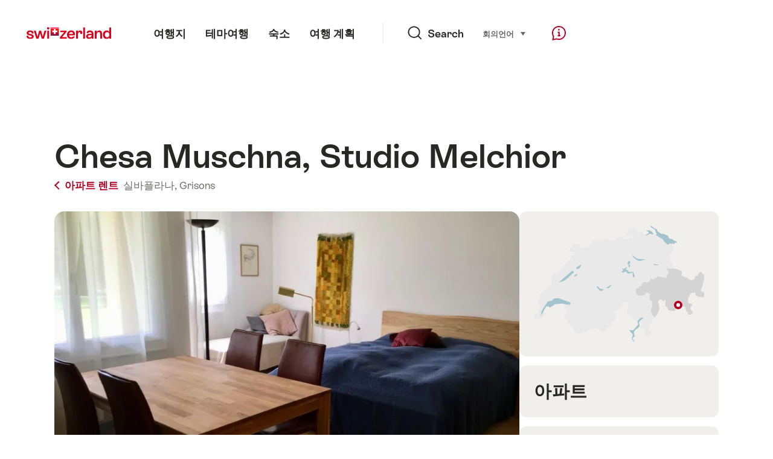

--- FILE ---
content_type: text/html;charset=UTF-8
request_url: https://chalet.myswitzerland.com/holiday-rentals-ko/silvaplana/chesa-muschna-studio-melchior-6a723355ecf2490eaabf2e89d19fc937/
body_size: 25452
content:
<!DOCTYPE html>
<html class="no-js" dir="ltr" itemscope lang="ko">
<head>

    <meta charset="utf-8">
<script>
    (function(w, d, s, l, i) {
        w[l] = w[l] || [];w[l].push({
            'gtm.start' : new Date().getTime(),
            event : 'gtm.js'
        });
        var f = d.getElementsByTagName(s)[0],
            j = d.createElement(s),
            dl = l != 'dataLayer' ? '&l=' + l : '';
        j.async = true;
        j.src = 'https://www.googletagmanager.com/gtm.js?id=' + i + dl;f.parentNode.insertBefore(j, f);
    })(window, document, 'script', 'dataLayer', 'GTM-K3Q6QXG');
</script>

<meta content="width=device-width, initial-scale=1.0" name="viewport">
<meta content="app-id=588419227" name="apple-itunes-app">
<meta content="app-id=com.myswitzerland.familyapp&amp;hl=de" name="google-play-app">
<meta content="/assets/img/graphics/mstile-310x310.png" name="msapplication-TileImage">
<link href="/assets/img/graphics/favicon-16x16.png" rel="icon" sizes="16x16" type="image/png">
<link href="/assets/img/graphics/favicon-32x32.png" rel="icon" sizes="32x32" type="image/png">
<link href="/assets/img/graphics/favicon-96x96.png" rel="icon" sizes="96x96" type="image/png">
<link href="/assets/img/graphics/android-icon-192x192.png" rel="icon" sizes="192x192" type="image/png">
<link href="/assets/img/graphics/apple-touch-icon-180x180.png" rel="apple-touch-icon" sizes="180x180" type="image/png">
<link rel="preload" href="https://chalet.myswitzerland.com/assets/fonts/STAllegra-Semibold.woff2" as="font" crossorigin type="font/woff2">
<link rel="preload" href="https://chalet.myswitzerland.com/assets/fonts/STAllegra-Regular.woff2" as="font" crossorigin type="font/woff2">


    <title>Chesa Muschna, Studio Melchior, 실바플라나</title>
    <meta name="description" content="Beautiful, modern renovated, spacious studio (38m2) despite ground floor bright, with lots of charm and comfortably furnished. Very quiet location - in the m...">
    <!-- Open Graph data -->
    <meta content="article" property="og:type">
    <meta property="og:title" content="Chesa Muschna, Studio Melchior, 실바플라나">
    <meta property="og:description" content="Beautiful, modern renovated, spacious studio (38m2) despite ground floor bright, with lots of charm and comfortably furnished. Very quiet location - in the m...">
    <!-- Schema.org markup for Google+ -->
    <meta itemprop="name" content="Chesa Muschna, Studio Melchior, 실바플라나">
    <meta itemprop="description" content="Beautiful, modern renovated, spacious studio (38m2) despite ground floor bright, with lots of charm and comfortably furnished. Very quiet location - in the m...">
    <!-- Twitter Card data -->
    <meta content="summary" name="twitter:card">
    <meta name="twitter:title" content="Chesa Muschna, Studio Melchior, 실바플라나">
    <meta name="twitter:description" content="Beautiful, modern renovated, spacious studio (38m2) despite ground floor bright, with lots of charm and comfortably furnished. Very quiet location - in the m...">

    <meta property="og:site_name" content="스위스정부관광청"/>
    <meta property="og:image" content="https://images.interhome.com/CH7513.643.1/partner-xlarge/B14C7AEA08111FD0B2C3CB88025FA96F?_obv=20265"/>
    <meta property="og:url" content="https://chalet.myswitzerland.com/holiday-rentals-ko/silvaplana/chesa-muschna-studio-melchior-6a723355ecf2490eaabf2e89d19fc937/"/>

    <meta name="author" content="스위스정부관광청"/>

    <link rel="canonical" href="https://chalet.myswitzerland.com/holiday-rentals-ko/silvaplana/chesa-muschna-studio-melchior-6a723355ecf2490eaabf2e89d19fc937/"/>
    <link rel="alternate" hreflang="de" href="https://chalet.myswitzerland.com/ferienwohnung/silvaplana/chesa-muschna-studio-melchior-6a723355ecf2490eaabf2e89d19fc937/"/><link rel="alternate" hreflang="fr" href="https://chalet.myswitzerland.com/location-vacances/silvaplana/chesa-muschna-studio-melchior-6a723355ecf2490eaabf2e89d19fc937/"/><link rel="alternate" hreflang="it" href="https://chalet.myswitzerland.com/appartamento/silvaplana/chesa-muschna-studio-melchior-6a723355ecf2490eaabf2e89d19fc937/"/><link rel="alternate" hreflang="en" href="https://chalet.myswitzerland.com/holiday-rentals/silvaplana/chesa-muschna-studio-melchior-6a723355ecf2490eaabf2e89d19fc937/"/><link rel="alternate" hreflang="es" href="https://chalet.myswitzerland.com/apartamento/silvaplana/chesa-muschna-studio-melchior-6a723355ecf2490eaabf2e89d19fc937/"/><link rel="alternate" hreflang="nl" href="https://chalet.myswitzerland.com/vakantieappartement/silvaplana/chesa-muschna-studio-melchior-6a723355ecf2490eaabf2e89d19fc937/"/><link rel="alternate" hreflang="ru" href="https://chalet.myswitzerland.com/holiday-rentals-ru/silvaplana/chesa-muschna-studio-melchior-6a723355ecf2490eaabf2e89d19fc937/"/><link rel="alternate" hreflang="pt" href="https://chalet.myswitzerland.com/holiday-rentals-pt/silvaplana/chesa-muschna-studio-melchior-6a723355ecf2490eaabf2e89d19fc937/"/><link rel="alternate" hreflang="zh" href="https://chalet.myswitzerland.com/holiday-rentals-zh/silvaplana/chesa-muschna-studio-melchior-6a723355ecf2490eaabf2e89d19fc937/"/><link rel="alternate" hreflang="zo" href="https://chalet.myswitzerland.com/holiday-rentals-zo/silvaplana/chesa-muschna-studio-melchior-6a723355ecf2490eaabf2e89d19fc937/"/><link rel="alternate" hreflang="ko" href="https://chalet.myswitzerland.com/holiday-rentals-ko/silvaplana/chesa-muschna-studio-melchior-6a723355ecf2490eaabf2e89d19fc937/"/><link rel="alternate" hreflang="ar" href="https://chalet.myswitzerland.com/holiday-rentals-ar/silvaplana/chesa-muschna-studio-melchior-6a723355ecf2490eaabf2e89d19fc937/"/><link rel="alternate" hreflang="ja" href="https://chalet.myswitzerland.com/holiday-rentals-ja/silvaplana/chesa-muschna-studio-melchior-6a723355ecf2490eaabf2e89d19fc937/"/><link rel="alternate" hreflang="pl" href="https://chalet.myswitzerland.com/mieszkania/silvaplana/chesa-muschna-studio-melchior-6a723355ecf2490eaabf2e89d19fc937/"/><link rel="alternate" hreflang="cs" href="https://chalet.myswitzerland.com/apartmany/silvaplana/chesa-muschna-studio-melchior-6a723355ecf2490eaabf2e89d19fc937/"/>
    
    <meta name="robots" content="index, follow"/>
    <script id="svgicons-script">
  (function (url, revision) {
    var storage = window.localStorage || {};
    if (!storage.svgicons || storage.svgicons_revision != revision) {
      document.write('<link rel="preload as="image" data-revision="' + revision + '" href="' + url + '" id="svgicons">');
    } else {
      document.write('<meta name="svgicons" data-revision="' + revision + '" content="' + url + '" id="svgicons">');
    }
  })( "/assets/img/svg-sprite.svg", '394faaf041a0d50e82b4484d91e7cbd53792b4c9bf06cd4ddf13a7dc655d3065');

  // The revision (second parameter) should change whenever the svg sprite (json) changes.
  // e.g. you can use the modification timestamp of the json file.
</script>

    <script>
  window.app_config = {
    language: document.querySelector("html").getAttribute("lang"),
    assetsDirectory: "/assets",
    locale: {
      watchlist: {
        storage: "watchlist",
        defaultName: "??watchlist_default_name_ko??",
        removed: "??watchlist_removed_ko??"
      },
      autocomplete: {
        selected: "",
        complete: "\uC120\uD0DD: ${value}",
        found: "",
        notfound: "No matching suggestions found"
      },
      date: {
        "date-picker-instruction": "\uCEE4\uC11C\uB85C \uB0A0\uC9DC \uC120\uD0DD",
        firstDayOfWeek: 1,
        dateFormat: null,
        today: "",
        disabled: "\uC774\uC6A9\uBD88\uAC00",
        "prev-month": "\uD55C\uB2EC\uC804",
        "next-month": "\uD55C\uB2EC\uD6C4",
        months: [
          "1\uC6D4",
          "2\uC6D4",
          "3\uC6D4",
          "April",
          "5\uC6D4",
          "\uC720\uC6D4",
          "\r\n\uCE60\uC6D4",
          "August",
          "9\uC6D4",
          "10\uC6D4",
          "11\uC6D4",
          "\u5341\u4E8C\u6708"
        ],
        monthsShort: [
          "Jan",
          "Feb",
          "Mar",
          "Apr",
          "May",
          "Jun",
          "\r\n\uCE60",
          "Aug",
          "Sep",
          "10\uC6D4",
          "11\uC6D4",
          "\u5341\u4E8C\u6708"
        ],
        weekdays: [
          "\uC77C\uC694\uC77C",
          "\uC6D4\uC694\uC77C",
          "\uD654\uC694\uC77C",
          "\uC218\uC694\uC77C",
          "\uBAA9\uC694\uC77C",
          "\uAE08\uC694\uC77C",
          "\uD1A0\uC694\uC77C "
        ],
        weekdaysShort: [
          "\uC77C\uC694",
          "\uC6D4\uC694",
          "\uD654\uC694",
          "\uC218\uC694",
          "\uBAA9\uC694",
          "\uAE08\uC694",
          "\uD1A0\uC694"
        ]
      },
      formerrors: {
        required: "??formerrors_required_ko??",
        email: "??formerrors_email_ko??",
        url: "??formerrors_url_ko??",
        tel: "??formerrors_tel_ko??",
        maxLength: "??formerrors_maxlength_ko??",
        minLength: "??formerrors_minlength_ko??",
        equal: "??formerrors_equal_ko??",
        custom: "??formerrors_custom_ko??"
      },
      geolocation: {
        PERMISSION_DENIED: 'Der Benutzer hat die Ermittlung der Position nicht erlaubt.',
        POSITION_UNAVAILABLE: 'Die Position ist nicht verfügbar.',
        TIMEOUT: 'Das Zeitlimit für die Ermittlung der Position wurde überschritten.',
        UNKNOWN_ERROR: 'Unbekannter Fehler bei der Ermittlung der Position.'
      },
      map: {
        "copyright-swisstopo": "Geodaten © swisstopo"
      },
      weather: {
        w1: "??detail_weather_01_ko??",
        w2: "??detail_weather_02_ko??",
        w3: "??detail_weather_03_ko??",
        w4: "??detail_weather_04_ko??",
        w5: "??detail_weather_05_ko??",
        w6: "??detail_weather_06_ko??",
        w7: "??detail_weather_07_ko??",
        w8: "??detail_weather_08_ko??",
        w9: "??detail_weather_09_ko??",
        w10: "??detail_weather_10_ko??",
        w11: "??detail_weather_11_ko??",
        w12: "??detail_weather_12_ko??",
        w13: "??detail_weather_13_ko??",
        w14: "??detail_weather_14_ko??",
        w15: "??detail_weather_15_ko??",
        w16: "??detail_weather_16_ko??",
        w17: "??detail_weather_17_ko??",
        w18: "??detail_weather_18_ko??",
        w19: "??detail_weather_19_ko??",
        w20: "??detail_weather_20_ko??",
        w21: "??detail_weather_21_ko??",
        w22: "??detail_weather_22_ko??",
        w23: "??detail_weather_23_ko??",
        w24: "??detail_weather_24_ko??",
        w25: "??detail_weather_25_ko??",
        w26: "??detail_weather_26_ko??",
        w27: "??detail_weather_27_ko??",
        w28: "??detail_weather_28_ko??",
        w29: "??detail_weather_29_ko??",
        w30: "??detail_weather_30_ko??"
      },
      overlay: {
        closeButton: 'Overlay schliessen',
        iframeNotAccessible: 'Dieses Element ist nicht barrierefrei zugänglich.'
      }
    },
    google: {
      maps: {
        key: "AIzaSyCYlPxaWedZYP-fURKWamK6rtJb24LIiCo"
      }
    },
    algolia: {
      app: "LMQVZQEU2J",
      key: "913f352bafbf1fcb6735609f39cc7399",
      index: "myst_ko",
      searchResultsUrl: "//www.myswitzerland.com/ko/search",
      facetTypes: {
        Accommodation: "\uC219\uC18C",
        Art: "Art",
        Climate_Overview_Page: "\uAE30\uD6C4",
        Default_Page: "\uD398\uC774\uC9C0",
        Event: "\uC774\uBCA4\uD2B8",
        Experience: "\uACBD\uD5D8",
        Finder_Page: "\uD544\uD130 \uD398\uC774\uC9C0",
        Food: "\uC74C\uC2DD\uACFC \uC640\uC778",
        Form: "\uD615\uD0DC",
        Home_Page: "Homepage",
        Info_Overview_Page: "Information",
        Info_Section_Page: "Information",
        Info: "Page",
        Landing_Page: "\uD398\uC774\uC9C0",
        News: "\uB274\uC2A4",
        Offer: "Offer",
        Organisation: "Organisation",
        Place: "\uC7A5\uC18C",
        Planning_Information: "Planning Information",
        Recipe: "\uB808\uC11C\uD53C ",
        Restaurant: "\uB808\uC2A4\uD1A0\uB791",
        Root_Page: "\uD398\uC774\uC9C0",
        Route: "\uB8E8\uD2B8",
        Storytelling_Page: "Story",
        Touristic_Object_Overview_Page: "\uC5EC\uD589 \uBAA9\uC801\uC9C0 \uAC1C\uC694",
        Whitelabel_Page: "\uD30C\uD2B8\uB108 ",
      }
    },
    guidle: {
      apiPois: 'https://www.guidle.com/m_ekUNmn/Schweiz-Tourismus/Webcams/?language={lang}',
      apiDetail: 'https://www.guidle.com/m_ekUNmn/Schweiz-Tourismus/Webcams/?templateVariant=json&offerIds={id}&language={lang}',
      apiHistory: 'https://www.guidle.com/api/rest/2.0/webcam/historic-pictures/{id}'
    }
  }
</script>

<script async src="https://www.googletagservices.com/tag/js/gpt.js"></script>
    <script>
  if (window.matchMedia && window.matchMedia('(prefers-color-scheme: dark)').matches) {
    const darkStyles = "/assets/css/ui-dark.css?d673430d1f20ac2969c0355a760faf7121ac19427cb1d0f9dfcc641b0f7e230e";
    document.write(`<link href="${darkStyles}" rel="stylesheet">`);
  } else {
    const styles = "/assets/css/ui.css?ae9b86d705dfc488a6f403346e2bd218b37ba8e8604f86f4ab5a6a3c16706cdc";
    document.write(`<link href="${styles}" rel="stylesheet">`);
  }
</script>
<noscript>
    <link rel="stylesheet" href="/assets/css/ui.css?ae9b86d705dfc488a6f403346e2bd218b37ba8e8604f86f4ab5a6a3c16706cdc">
</noscript>
    <script>
  (function () {
    var LS = window.localStorage;
    var cached = LS && LS.getItem('mys-css');
    var styleEl = document.getElementById('abovethefold');

    var darkHref = styleEl.getAttribute('data-dark');
    var darkMode = darkHref && window.matchMedia && window.matchMedia('(prefers-color-scheme: dark)').matches;
    if (darkMode) styleEl.setAttribute('data-href', darkHref);

    var href = styleEl.getAttribute('data-href');
    if (cached && LS.getItem('mys-css-href') == href) {
      var root = href.substr(0, href.lastIndexOf('/') + 1);
      styleEl.textContent = cached.replace(/\.\.\//g, root + '../');
      styleEl.cachedContent = cached;
      document.querySelector('html').className += ' css-cached';
    }
  })();
</script>


</head>
<body>
<noscript>
    <iframe src="https://www.googletagmanager.com/ns.html?id=GTM-K3Q6QXG" height="0" width="0" style="display:none;visibility:hidden"></iframe>
</noscript>
<script id="svgicons-script">
  (function (url, revision) {
    var storage = window.localStorage || {};
    if (!storage.svgicons || storage.svgicons_revision != revision) {
      document.write('<link rel="preload as="image" data-revision="' + revision + '" href="' + url + '" id="svgicons">');
    } else {
      document.write('<meta name="svgicons" data-revision="' + revision + '" content="' + url + '" id="svgicons">');
    }
  })( "/assets/img/svg-sprite.svg", '394faaf041a0d50e82b4484d91e7cbd53792b4c9bf06cd4ddf13a7dc655d3065');

  // The revision (second parameter) should change whenever the svg sprite (json) changes.
  // e.g. you can use the modification timestamp of the json file.
</script>

<div id="body">
    <header class="Header" data-js-autobreak="small" data-js-nav id="Header">
    <p aria-level="1" class="visuallyhidden" role="heading">myswitzerland.com으로 이동하기</p>
    <nav aria-describedby="Skiplinks--h2" class="Skiplinks" data-js-skiplinks id="Skiplinks">
        <h2 class="visuallyhidden" id="Skiplinks--h2">단축 네비게이션</h2>
        <ul>
            <li><a accesskey="1" href="#main-content" title="[ALT + 1]">컨텐츠</a></li>
            <li><a accesskey="2" href="/" title="[ALT + 2]">홈페이지</a></li>
            <li><a accesskey="3" href="#headermainnav" title="[ALT + 3]">네비게이션</a></li>
            <li><a accesskey="4" href="#TO_BE_DEFINED" title="[ALT + 4]">Sitemap</a></li>
            <li><a accesskey="5" aria-expanded="false" data-flyout='{"focusInside":"input"}' data-js-flyout href="#searchOverlay" title="[ALT + 5]">검색 </a></li>
        </ul>
    </nav>

    <div class="Overlay is-collapsed" data-flyout='{"syncstate":{"html, body":"is-overlaid"},"openAnimated":true,"closeAnimated":true,"arrowElements":false,"history":"searchOverlay"}' id="searchOverlay">
        <button class="Overlay--close" data-flyout-el="close" type="button">
            <span class="visuallyhidden">네비게이션 닫기</span>
        </button>
        <div class="Overlay--content">
            <div class="Search" data-imageconfig="w_{w},h_{h},c_fill,g_auto,f_auto,q_auto,e_sharpen:50/" data-imagepath="https://media.myswitzerland.com/image/fetch/" data-js-search data-minlength="2" data-path="https://www.myswitzerland.com/ko">
    <div class="js-search--app">
        <script type="application/json">
            {
                "searchLegend": "",
                "placeholder": "검색어 입력",
                "searchButton": "검색 ",
                "resultsFound": "결과",
                "showAll": "Show all results",
                "showPage": "페이지 보기"
            }
        </script>
    </div>
</div>

        </div>
        <button class="FocusOnly" data-flyout-el="close" type="button">네비게이션 닫기</button>
    </div>

    <div class="Header--nav is-hidden-mobilenav" data-js-autobreak="small">
        <div class="Header--nav--logo">
            <a class="HeaderLogo" href="/holiday-rentals-ko/" id="headerlogo" title="MySwitzerland">
    <span class="HeaderLogo--picto Icon" data-picto="logo-switzerland-flag">
        <svg aria-hidden="true"><use xlink:href="#picto-logo-switzerland-flag"></use></svg>
    </span>
</a>


        </div>

        <div class="Header--navLeft">
            <div class="Header--nav--main ResponsiveHolder" data-js-responsive-content='{"target":"headermainnav","breakpoint":"tablet-portrait","type":"above"}'>
                <nav class="HeaderMainNav" id="headermainnav">
                    <h2 class="visuallyhidden">메인 네비게이션</h2>
                    <ul class="HeaderMainNav--list">
                        <li><a class="HeaderMainNav--link" href="https://www.myswitzerland.com/ko/destinations/"> <span class="HeaderMainNav--link--text">여행지</span></a></li>
                        <li><a class="HeaderMainNav--link" href="https://www.myswitzerland.com/ko/experiences/"> <span class="HeaderMainNav--link--text">테마여행</span></a></li>
                        <li><a class="HeaderMainNav--link" href="https://www.myswitzerland.com/ko/accommodations/"> <span class="HeaderMainNav--link--text">숙소</span></a></li>
                        <li><a class="HeaderMainNav--link" href="https://www.myswitzerland.com/ko/planning/"> <span class="HeaderMainNav--link--text">여행 계획</span></a></li>
                    </ul>
                </nav>
            </div>
        </div>
        <div class="Header--nav--services" data-hidden="true" data-js-collapsible='{"group":"subnav","syncstate":{".Header--nav":"is-servicenav-open"}}' id="headerservicenavcontainer">
            <h2 class="visuallyhidden">Search</h2>
            <a aria-expanded="false" class="HeaderSearch" data-flyout-target="searchOverlay" data-flyout='{"focusInside":"input"}' data-js-flyout href="#searchOverlay">
                <span class="Icon" data-picto="service-search">
                    <svg aria-hidden="true"><use xlink:href="#picto-service-search"></use></svg>
                </span>
                <span class="HeaderSearch--text">Search</span>
            </a>
        </div>
        <div class="Header--nav--meta ResponsiveHolder" data-js-responsive-content='{"target":"headermetanav","breakpoint":"tablet-portrait","type":"above"}'>
            <div class="HeaderMetaNav" id="headermetanav">
    <h2 class="visuallyhidden">언어, 지역, 중요한 링크</h2>
    <ul class="HeaderMetaNav--list">
        <li class="HeaderMetaNav--item">
            <a class="" href="https://www.myswitzerland.com/meetings/"> 회의 </a>
        </li>

        <li class="HeaderMetaNav--item">
            <div class="Flyout HeaderMetaNav--languages bottom">
                <a href="#u86" class="Flyout--trigger" data-js-flyout="true" aria-controls="u86" aria-expanded="false">
                    <span class="Icon before inline" data-picto="globe">
                        <svg aria-hidden="true"><use xlink:href="#picto-globe"></use></svg>
                    </span>
                    언어
                    <span class="visuallyhidden">선택 (보려면 클릭)</span>
                </a>
                <div class="Flyout--content is-collapsed" id="u86">
                    <div class="Flyout--content--inner" data-js-selfalign>
                        <div class="HeaderMetaNav--languages">
    <ul class="LinkList menu">
        
        <li>
            <a class="Link black small" href="https://chalet.myswitzerland.com/ferienwohnung/silvaplana/chesa-muschna-studio-melchior-6a723355ecf2490eaabf2e89d19fc937/">Deutsch</a>
        </li>
        
        <li>
            <a class="Link black small" href="https://chalet.myswitzerland.com/location-vacances/silvaplana/chesa-muschna-studio-melchior-6a723355ecf2490eaabf2e89d19fc937/">Français</a>
        </li>
        
        <li>
            <a class="Link black small" href="https://chalet.myswitzerland.com/appartamento/silvaplana/chesa-muschna-studio-melchior-6a723355ecf2490eaabf2e89d19fc937/">Italiano</a>
        </li>
        
        <li>
            <a class="Link black small" href="https://chalet.myswitzerland.com/holiday-rentals/silvaplana/chesa-muschna-studio-melchior-6a723355ecf2490eaabf2e89d19fc937/">English</a>
        </li>
        
        <li>
            <a class="Link black small" href="https://chalet.myswitzerland.com/apartamento/silvaplana/chesa-muschna-studio-melchior-6a723355ecf2490eaabf2e89d19fc937/">Español</a>
        </li>
        
        <li>
            <a class="Link black small" href="https://chalet.myswitzerland.com/vakantieappartement/silvaplana/chesa-muschna-studio-melchior-6a723355ecf2490eaabf2e89d19fc937/">Nederlands</a>
        </li>
        
        <li>
            <a class="Link black small" href="https://chalet.myswitzerland.com/holiday-rentals-ru/silvaplana/chesa-muschna-studio-melchior-6a723355ecf2490eaabf2e89d19fc937/">Русский</a>
        </li>
        
        <li>
            <a class="Link black small" href="https://chalet.myswitzerland.com/holiday-rentals-pt/silvaplana/chesa-muschna-studio-melchior-6a723355ecf2490eaabf2e89d19fc937/">Português</a>
        </li>
        
        <li>
            <a class="Link black small" href="https://chalet.myswitzerland.com/holiday-rentals-zh/silvaplana/chesa-muschna-studio-melchior-6a723355ecf2490eaabf2e89d19fc937/">中文简体</a>
        </li>
        
        <li>
            <a class="Link black small" href="https://chalet.myswitzerland.com/holiday-rentals-zo/silvaplana/chesa-muschna-studio-melchior-6a723355ecf2490eaabf2e89d19fc937/">中文繁体</a>
        </li>
        
        <li>
            <a class="Link black small is-active" href="https://chalet.myswitzerland.com/holiday-rentals-ko/silvaplana/chesa-muschna-studio-melchior-6a723355ecf2490eaabf2e89d19fc937/">한국어</a>
        </li>
        
        <li>
            <a class="Link black small" href="https://chalet.myswitzerland.com/holiday-rentals-ar/silvaplana/chesa-muschna-studio-melchior-6a723355ecf2490eaabf2e89d19fc937/">العربية</a>
        </li>
        
        <li>
            <a class="Link black small" href="https://chalet.myswitzerland.com/holiday-rentals-ja/silvaplana/chesa-muschna-studio-melchior-6a723355ecf2490eaabf2e89d19fc937/">日本語</a>
        </li>
        
        <li>
            <a class="Link black small" href="https://chalet.myswitzerland.com/mieszkania/silvaplana/chesa-muschna-studio-melchior-6a723355ecf2490eaabf2e89d19fc937/">Polski</a>
        </li>
        
        <li>
            <a class="Link black small" href="https://chalet.myswitzerland.com/apartmany/silvaplana/chesa-muschna-studio-melchior-6a723355ecf2490eaabf2e89d19fc937/">Česky</a>
        </li>
    </ul>
</div>

                        
                        <button class="FocusOnly" data-flyout-el="close" type="button">언어 닫기</button>
                    </div>
                </div>
            </div>
        </li>
    </ul>
</div>

        </div>
        <nav class="HeaderServiceNav">
            <h2 class="visuallyhidden">Service Navigation</h2>
            <ul class="HeaderServiceNav--list">
                <li>
                    <a href="//help.myswitzerland.com/hc/" class="HeaderServiceNav--link" data-js-tooltip="bottom compact t-xxs t-red t-bold" title="도움말 및 연락처">
                        <span class="Icon red" data-picto="service-contact">
                            <svg aria-hidden="true"><use xlink:href="#picto-service-contact"></use></svg>
                        </span>
                        <span class="visuallyhidden">도움말 및 연락처</span>
                    </a>
                </li>
                <li class="is-visible-tablet-portrait">
                    <a href="" class="HeaderServiceNav--link" data-js-tooltip="bottom compact t-xxs t-red t-bold" title="내 주변">
                        <span class="Icon red" data-picto="service-around-me">
                            <svg aria-hidden="true"><use xlink:href="#picto-service-around-me"></use></svg>
                        </span>
                        <span class="visuallyhidden">내 주변</span>
                    </a>
                </li>
            </ul>
        </nav>
    </div>
    <button aria-controls="headerservicenavcontainer" aria-expanded="false" aria-hidden="true" class="Header--nav--showServices" data-collapsible-el="toggle" tabindex="-1"></button>

    <div class="HeaderMobile" data-js-autobreak="small">
    <div class="HeaderMobile--header">
        <a class="HeaderLogo" href="/holiday-rentals-ko/" id="headerlogo" title="MySwitzerland">
    <span class="HeaderLogo--picto Icon" data-picto="logo-switzerland-flag">
        <svg aria-hidden="true"><use xlink:href="#picto-logo-switzerland-flag"></use></svg>
    </span>
</a>



        <button aria-controls="mobilenav" aria-expanded="false" class="HeaderMobile--toggle" data-js-flyout>
            <span class="HeaderMobile--toggle--label"> 메뉴 <span class="visuallyhidden">네비게이션 열기</span>
            </span>
        </button>
    </div>
    <div class="HeaderMobile--nav is-collapsed" data-flyout='{"syncstate":{"#Header, html":"is-mobile-open"},"closeAnimated":true,"arrowElements":"[aria-controls], a[href]"}' id="mobilenav">
        <div class="HeaderMobile--nav--main">
            <div class="HeaderMobile--nav--head">
                <button class="HeaderMobile--nav--close" data-flyout-el="close">
                    <span class="visuallyhidden">네비게이션 닫기</span>
                </button>
                <h2 class="visuallyhidden"></h2>
<a aria-expanded="false" class="HeaderSearch" data-flyout='{"focusInside":"input","syncstate":{".HeaderMobile--nav":"is-search-open"},"openAnimated":true,"closeAnimated":true}' data-js-flyout href="#searchOverlay">
    <span class="Icon" data-picto="service-search">
        <svg aria-hidden="true"><use xlink:href="#picto-service-search"></use></svg>
    </span>
    <span class="HeaderSearch--text">검색 </span>
</a>

            </div>
            <div class="HeaderMobile--nav--body">
                <nav class="HeaderMobileMainNav">
                    <h2 class="visuallyhidden">메인 네비게이션</h2>
                    <ul class="HeaderMobileMainNav--list">
                        <li><a class="HeaderMobileMainNav--link home" href="/">Home</a></li>
                        <li><a class="HeaderMobileMainNav--link" href="https://www.myswitzerland.com/ko/destinations/"> 여행지 </a></li>
                        <li><a class="HeaderMobileMainNav--link" href="https://www.myswitzerland.com/ko/experiences/"> 테마여행 </a></li>
                        <li><a class="HeaderMobileMainNav--link" href="https://www.myswitzerland.com/ko/accommodations/"> 숙소 </a></li>
                        <li><a class="HeaderMobileMainNav--link" href="https://www.myswitzerland.com/ko/planning/"> 여행 계획 </a></li>
                    </ul>
                </nav>
                <div class="ResponsiveHolder" data-js-responsive-content='{"target":"headermetanav","breakpoint":"tablet-portrait","type":"below"}'></div>
            </div>
            <div class="HeaderMobile--nav--foot">
                
<div class="HeaderServiceNavMobile" data-js-headerservicenavmobile id="HeaderServiceNavMobile">
    <h2 class="visuallyhidden">Service Navigation</h2>
    <ul class="HeaderServiceNavMobile--list">
        <li>
            <a class="HeaderServiceNavMobile--item--link" data-js-headerservicenavmobile-el href=""> 
                <span class="Icon" data-picto="location"> 
                    <svg aria-hidden="true"><use xlink:href="#picto-location"></use></svg>
                </span> 
                <span class="HeaderServiceNavMobile--item--link--text">지도</span>
            </a>
        </li>
        <li>
            <a class="HeaderServiceNavMobile--item--link" data-js-headerservicenavmobile-el href=""> 
                <span class="Icon" data-picto="service-contact"> 
                    <svg aria-hidden="true"><use xlink:href="#picto-service-contact"></use></svg>
                </span> 
                <span class="HeaderServiceNavMobile--item--link--text">도움말 및 연락처</span>
            </a>
        </li>
    </ul>
</div>

            </div>
        </div>
        <div class="HeaderMobile--nav--sub ResponsiveHolder" data-js-responsive-content='{"target":"headersubnav","breakpoint":"tablet-portrait","type":"below"}'></div>
    </div>
</div>
    <div class="Header--background"></div>
</header>


    <div class="site-content" id="main-content" role="main">
        <div class="l-Gap l-SiteWidth none-down">
    <div class="PageHeader small">
        <div class="PageHeader--header">
            <h1 class="PageHeader--title"> Chesa Muschna, Studio Melchior </h1>
            <div class="PageHeader--meta">
                <a class="PageHeader--category" href="/holiday-rentals-ko/" title="개요로 돌아가기">
                    <span class="Icon before inline" data-icon="nav-back-mobile"></span> 아파트 렌트
                </a>
                <span class="PageHeader--info">
                    <a href="https://chalet.myswitzerland.com/holiday-rentals-ko/silvaplana/">실바플라나,</a>
                    <a href="https://chalet.myswitzerland.com/holiday-rentals-ko/grisons/">Grisons</a>
                </span>
            </div>
        </div>
    </div>
</div>

        <div class="l-Gap none-down">
            <div class="l-PageGrid">
                <div class="l-PageGrid--inner">
                    <div class="l-PageGrid--main">
                        <div class="l-Gap l-SiteWidth s-down">
    <div class="PageHeader--image small">
        <div class="Media image is-complete" style="padding-top: 62.5%;">
            <div data-js-parallax="{&quot;property&quot;:&quot;object-position&quot;,&quot;from&quot;:0,&quot;to&quot;:100,&quot;unity&quot;:&quot;%&quot;}"
                 class="is-loaded"
                 id="image_detail_header"
                 style="background-image:url(https://media.myswitzerland.com/image/fetch/w_6,h_4,c_fill,g_auto,f_auto,q_auto,e_sharpen:50/https://images.interhome.com/CH7513.643.1/partner-xlarge/B14C7AEA08111FD0B2C3CB88025FA96F?_obv=20265)" data-sizes="https://media.myswitzerland.com/image/fetch/w_{w},h_{h},c_fill,g_auto,f_auto,q_auto,e_sharpen:50/https://images.interhome.com/CH7513.643.1/partner-xlarge/B14C7AEA08111FD0B2C3CB88025FA96F?_obv=20265 1600x1000"></div>
        </div>
        <button aria-controls="mediagallery" aria-expanded="false" class="PageHeader--gallerytoggle" data-js-gallerylink='{"index":0}' type="button" title="Open Media gallery">
            <span class="PageHeader--gallerytoggle--label"> 
                <span class="Icon white" data-picto="imagegallerie"> 
                    <svg aria-hidden="true">
                        <use xlink:href="#picto-imagegallerie"></use>
                    </svg>
                </span> Media gallery
            </span>
        </button>
    </div>
    <div class="PageHeader--summary">
        <section class="MobileSummary">
    <h2 id="u4" class="visuallyhidden">개요</h2>
    <ul aria-labelledby="u4" class="MobileSummary--bar">
        
        
        <div class="li MobileSummary--section">
            <div class="MobileSummary--info">
                <span class="MobileSummary--info--label"> 최대 성인 </span>
                <span class="MobileSummary--info--value">
                    <span class="Icon MobileSummary--info--picto" data-picto="people">
                        <svg aria-hidden="true"><use xlink:href="#picto-people"></use></svg>
                    </span> 2
                </span>
            </div>
        </div>
        <li class="MobileSummary--section">
            <div class="MobileSummary--flyout">
                <a class="MobileSummary--flyout--trigger" href="#availabilitycalendar" onclick='mys.ui.collapsible.open(document.getElementById("availabilitycalendar-content"))'>
                    <span class="visuallyhidden">가능성</span>
                    <span class="Icon MobileSummary--flyout--picto" data-picto="availability"> 
                        <svg aria-hidden="true"><use xlink:href="#picto-availability"></use></svg>
                    </span>
                    <span class="MobileSummary--flyout--label"> 가능성 </span>
                </a>
            </div>
        </li>
    </ul>
</section>

    </div>
</div>

                        <div class="l-Gap l-SiteWidth s-down">
    <section class="LeadText">
        <h2 class="visuallyhidden">Description of the holiday rental</h2>
        <div class="LeadText--lead">
            <div class="LeadText--text">
                <p>Beautiful, modern renovated, spacious studio (38m2) despite ground floor bright, with lots of charm and comfortably furnished. Very quiet location - in the middle of the wonderful lake landscape of the Upper Engadin. Only 5 minutes walk to bakery/coffee shop, bus, cross-country trail and hiking trails, 10 minutes to the ski lift and restaurants. Ideal starting point for skiing on Corvatsch/Furtschellas and cross-country skiing, hiking or biking. Good connection to the bus network of the Upper Engadin. Living room with double bed (160x200cm), TV/radio/WiFi, long chaise. Open, generously furnished kitchen with dining table. Stylish bathroom with bathtub/shower. Washing machine/tumbler and ski-/bike-room available in the house. Own parking place in the underground car park. Seat with deckchairs and direct access to the green area of the settlement.  Pets not allowed. Non-smoking apartment.

Excursion possibilities: What mountains. What lakes. What light! Whether on the 580km (360 miles) of hiking paths strewn over all the mountains or by mountain bike along 400km (250 miles) of fabulous trails: the Upper Engadin offers a superb network of paths and trails amidst an unspoilt Alpine landscape and the inspiring lake plateau. Three flow trails on the Corviglia guarantee a perfect flow. Equally popular among sports enthusiasts are the Upper Engadin lakes; kiting, sailing, windsurfing, stand up paddling – the possibilities are virtually endless. The expanse of the inspiring high-lying valley can be experienced in a particularly striking way on the two 18-hole golf courses in Samedan and Zuoz. And besides the wide range of sporting options, visitors can take advantage of the first-class cultural activities on offer, such as a visit to a museum or to one of the numerous art galleries in the various villages.
In winter, the ski areas of Corviglia, Corvatsch, Diavolezza and family-friendly Zuoz invite ski and snowboard enthusiasts to revel in 350 kilometres (218 miles) of the finest powder snow. Cross-country skiers will find over 220km (137 miles) of perfectly groomed trails in the Upper Engadin and the side valleys. The winter hiking paths and cross-country ski trails on the frozen Upper Engadin lakes are characterised by their light, sunshine and space amidst inspiring Alpine scenery. Those who would like to enjoy the tranquillity and beauty of the snow-covered forests can explore the side valleys of Val Roseg, Val Fex or Val Bever on 150 kilometres (90 miles) of winter hiking paths. Visitors who prefer to have everything in view, meanwhile, will delight in the breathtaking vistas on the panorama hiking trails high above the lakes on Muottas Muragl.
Families can bask in the Engadin sun during a ride in a horse-drawn carriage into the Val Roseg or Val Fex, or race down the mountainside into the valley on the winding, 4.2km (2.6 mile) long toboggan run on Muottas Muragl.
Welcome to the Engadin. 

Nearby sports facilities:  Fishing, Mountain climbing, Ice skating, Climbing, Mountainbiking, Paragliding, Bike tours, Horse stalls (guests), Indoor riding arena, Riding possibilities, Toboggen, Skiing (alpin), Cross-country skiing, Sport center, Squash, Surfing, Tennis, Sailing

Location description: Silvaplana – the young and lively hotspot in the Engadin
Surrounded by beautiful, unspoilt scenery and nestling in the expansive lake-strewn landscape of the Upper Engadin, this leisure paradise has firmly established itself as an international hotspot for sailing enthusiasts, windsurfers and kiters. After all, better conditions are not to be found far and wide. Whether in summer or winter, the Maloja wind causes the colourful kites to dance across the waves or ice on Lake Silvaplana. Directly behind the lake towers the village’s very own mountain, the Corvatsch (3303m/10,836ft), which attracts hikers, free skiers and snowboarders. However, guests can also enjoy their holiday here far removed from such thrill-packed action by relaxing and reenergising in the inspiring Engadin Alpine world.

Basic information
- Pets allowed: none
- Floor on which the object can be found: Ground floor
- size of property: 42 m²
- Year of the last complete renovation : 2019
- not observable from the street
- non-smoking
- Number of bedrooms: Studio apartment (no separate bedroom)
- Number of bathrooms: 1

Top features 
- air conditioning: no
- heating: Everywhere
- terrace
- garden: For communal use
- Total of private car parking spaces: 1
- ㄴ of which garage spaces: 1

Sleeping
in the living area
  - double bed (1.80 m width)
  - bedroom is dimmable

Bathroom
bathroom 2
  - bath tub with shower
  - basin
  - toilet
  - hair dryer
  - daylight

Cooking/Living
- coffee machine: espresso coffee pot, coffee machine
- fridge/freezer: freezing compartment, fridge
- stove: stove
- kitchen hood
- oven
- toaster
- electric kettle
- size of kitchen: 5 m²
- number of dining tables: 1
- number of seats: 4
- number of living rooms: 1

Entertainment
- TV: TV, cable TV
- DVD player

Utility
- washing machine: For communal use in the building
- Clothes dryer: For communal use in the building
- vaccum cleaner

Accessibility
- lift in house

Surroundings
- view: mountain, garden, forrest, lawn
- Nearest town centre: 5,9 km
- Grocery store: 100 m
- restaurant: 200 m
- train station: 7,1 km
- airport: 13,2 km
- motorway: 57,0 km
- lake: 450 m
- boat hire
- bicycle hire: 1 m
- ski vacation
- distance to cross-country skiing: 200 m
- mountain rail: 350 m

Distinctive features
- Suitable for fishing
- located in the middle of the countryside



size of property: 42m².</p>
            </div>
        </div>
    </section>
</div>

                        <div class="l-Gap l-SiteWidth reset-mobile s-down">
    <div class="AwardTeaserSection">
        <h3 class="AwardTeaserSection--title">
            <span>Awards</span>
        </h3>
        <div class="AwardTeaserSection--teasers" data-js-slider='{"wrapAround":false}'>
            <div class="AwardTeaserSection--teasers--slider js-slider--viewport">
                <div class="AwardTeaserSection--teasers--slider--wrapper js-slider--slider">
                    <div class="AwardTeaserSection--teasers--slider--slide js-slider--slide">
                        <div class="AwardTeaser small">
                            <div class="AwardTeaser--inner">
                                <div class="AwardTeaser--media fewo-rating">
                                    <span style="display: inline-block; background-image: url(/assets/img/icons/sprite@2x.png);" class="fewo-a"></span>
                                    <span style="display: block;">
                                        <svg aria-hidden="true" class="fewo-star">
                                            <use xlink:href="/assets/img/icons/sprite-bw.svg#icon-rating"></use>
                                        </svg><svg aria-hidden="true" class="fewo-star">
                                            <use xlink:href="/assets/img/icons/sprite-bw.svg#icon-rating"></use>
                                        </svg><svg aria-hidden="true" class="fewo-star">
                                            <use xlink:href="/assets/img/icons/sprite-bw.svg#icon-rating"></use>
                                        </svg>
                                        
                                    </span>
                                </div>
                                <p class="AwardTeaser--desc">STV의 공식 분류</p>
                            </div>
                        </div>
                    </div>
                    <div class="AwardTeaserSection--teasers--slider--slide js-slider--slide">
                        <div class="AwardTeaser small">
                            <div class="AwardTeaser--inner">
                                <div class="AwardTeaser--media fewo-provider">
                                    <svg aria-hidden="true">
                                        <use xlink:href="/assets/img/icons/sprite-color.svg#icon-interhome"></use>
                                    </svg>
                                </div>
                                <p class="AwardTeaser--desc">
                                    Offer from Interhome
                                </p>
                            </div>
                        </div>
                    </div>
                    
                    <style>
                      .fewo-rating .fewo-a {
                        -webkit-background-size: 217px 90px;
                        background-size: 217px 90px;
                        background-position: 0 0;
                        width: 37px;
                        height: 31px;
                      }

                      .fewo-rating .fewo-star {
                        width: 17.5px;
                        height: 17px;
                      }

                      .fewo-provider svg {
                        max-width: 100%;
                        height: 100%;
                      }
                    </style>

                </div>
            </div>
        </div>
    </div>
</div>

                        
<div class="ArticleSection" id="articlesection-u10">
    <div class="ArticleSection--header" data-inpagenavigation-title="상세">
        <h2 class="ArticleSection--title">상세</h2>
        <button aria-controls="articlesection-u10-content" aria-expanded="false" class="ArticleSection--toggle" type="button">
            <span class="visuallyhidden">상세</span>
        </button>
    </div>
    <div class="ArticleSection--content" data-hidden="true" data-js-collapsible="articlesection-u10-section" id="articlesection-u10-content">
        <div class="ArticleSection--content--inner">
            <div class="l-Gap l-SiteWidth none-down">
                <ul class="FeatureTags">
                    <li class="FeatureTag">Cable TV / Sat. TV</li>
                    <li class="FeatureTag">Washing machine</li>
                </ul>
            </div>
        </div>
    </div>
</div>


<div class="ArticleSection" id="availabilitycalendar">
    <div class="ArticleSection--header" data-inpagenavigation-title="부동산 예약">
        <h2 class="ArticleSection--title">부동산 예약</h2>
        <button aria-controls="availabilitycalendar-content" aria-expanded="false" class="ArticleSection--toggle" type="button">
            <span class="visuallyhidden">부동산 예약</span>
        </button>
    </div>
    <div class="ArticleSection--content" data-hidden="true" data-js-collapsible="availabilitycalendar-section" id="availabilitycalendar-content">

        <div class="ArticleSection--content--inner">
            <div class="l-Gap l-SiteWidth s-down">
    <div class="AvailabilityFinder">
        <div class="r-framed">
            <div class="richtext">
                <p>희망 기간 선택</p>
            </div>
            <div class="DateRangeInline" data-js-daterange="availability">
                <input data-container="daterangestart_u13" data-day-fn="availability.start(dayConfig)" id="u11" min="" name="date_start" type="hidden"/>
                <input data-container="daterangeend_u14" data-day-fn="availability.end(dayConfig, this.start._d)" onchange="checkAvailability()" id="u12" min="" name="date_end" type="hidden"/>
                <div id="daterangestart_u13"></div>
                <div id="daterangeend_u14"></div>
            </div>
            <div class="l-FlexGrid gutter noGap">
                <div class="AvailabilityFinder--legend is-available">Arrival/departure date</div>
                <div class="AvailabilityFinder--legend is-free">Free, no arrival date</div>
                <div class="AvailabilityFinder--legend is-busy">이용불가</div>
            </div>
        </div>
        <div class="r-framed">
            <fieldset class="PersonChooser--room inline">
                <legend class="PersonChooser--roomTitle">게스트</legend>
                <div class="PersonChooser--guestsInput">
                    <div class="BasicInput number">
                        <div class="InputNumber">
                            <label for="availabilityAdults"> 성인 </label>
                            <div class="InputNumber--widget js-stepinput">
                                <button class="Button icon border gray small InputNumber--button js-stepinput--decrease" type="button" aria-hidden="true" tabindex="-1">
                                    <span class="Icon inline" data-icon="minus"></span>
                                </button>
                                <input class="InputNumber--input" id="availabilityAdults" max="2" min="1" name="erwachsene" type="number" onchange="checkAvailability()" value="2">
                                <button class="Button icon border gray small InputNumber--button js-stepinput--increase" type="button" aria-hidden="true" tabindex="-1">
                                    <span class="Icon inline" data-icon="plus"></span>
                                </button>
                            </div>
                        </div>
                    </div>
                </div>
                <div class="PersonChooser--guestsInput">
                    <div class="BasicInput number">
                        <div class="InputNumber">
                            <label for="availabilityChildren"> 어린이 <small>(0-12)</small>
                            </label>
                            <div class="InputNumber--widget js-stepinput">
                                <button class="Button icon border gray small InputNumber--button js-stepinput--decrease" type="button" aria-hidden="true" tabindex="-1">
                                    <span class="Icon inline" data-icon="minus"></span>
                                </button>
                                <input class="InputNumber--input" id="availabilityChildren" max="2" min="0" name="kinder" type="number" onchange="checkAvailability()" value="0">
                                <button class="Button icon border gray small InputNumber--button js-stepinput--increase" type="button" aria-hidden="true" tabindex="-1">
                                    <span class="Icon inline" data-icon="plus"></span>
                                </button>
                            </div>
                        </div>
                    </div>
                </div>
            </fieldset>
        </div>

        <div class="r-framed" id="bookingInfo">
            <div class="loader">
                <div class="lds-ripple">
                    <div></div>
                    <div></div>
                </div>
            </div>
            <div class="l-Gap em-down">
                <div class="l-FlexGrid gutter">
                    <div class="richtext">
                        <div>여행 기간 </div>
                        <strong><span id="numNights"></span> 야간</strong>
                    </div>
                    <div class="richtext">
                        <div>렌트 가격</div>
                        <strong id="bookingPrice"></strong>
                    </div>
                </div>
            </div>
            <div class="l-FlexGrid">
                <div class="l1of3">
                    <a id="bookingUrl" href="https://api.openbooking.ch/accommodations/6a723355ecf2490eaabf2e89d19fc937/url" class="Button" type="button" target="_blank">가능성 확인</a>
                </div>
                <div class="l2of3">
                    <div class="provider-icon">
                        <svg aria-hidden="true" style="max-width: 100%; height: 100%;">
                            <use xlink:href="/assets/img/icons/sprite-color.svg#icon-interhome"></use>
                        </svg>
                    </div>
                    <p class="t-xxs">
                        예약은 제공 업체의 웹사이트를 통해 이루어집니다. <br/> 귀하의 요청이 전달될 예정입니다. 
                    </p>
                </div>
            </div>
        </div>
    </div>


</div>

<style>
  .provider-icon {
    display: block;
    width: 110px;
    height: 30px;
    margin-bottom: 5px;
  }

  #bookingInfo {
    position: relative;
    display: none;
  }

  #bookingInfo .loader {
    display: none;
    position: absolute;
    left: 0;
    right: 0;
    top: 0;
    bottom: 0;
    z-index: 1;
    background: #fff;
    text-align: center;
  }

  .lds-ripple {
    display: inline-block;
    position: relative;
    top: calc(50% - 28px);
    width: 64px;
    height: 64px;
  }

  .lds-ripple div {
    position: absolute;
    border: 4px solid #ccc;
    opacity: 1;
    border-radius: 50%;
    animation: lds-ripple 1s cubic-bezier(0, 0.2, 0.8, 1) infinite;
  }

  .lds-ripple div:nth-child(2) {
    animation-delay: -1s;
  }

  @keyframes lds-ripple {
    0% {
      top: 28px;
      left: 28px;
      width: 0;
      height: 0;
      opacity: 1;
    }
    100% {
      top: -1px;
      left: -1px;
      width: 58px;
      height: 58px;
      opacity: 0;
    }
  }
</style>

<script>
  window.onload = function () {
    if (findGetParameter("date_start") !== "" && findGetParameter("date_end") !== "") {
      checkAvailability();
    }
  };

  function findGetParameter(parameterName) {
    var result = null;
    var tmp = [];
    location.search.substr(1).split("&").forEach(function (item) {
      tmp = item.split("=");
      if (tmp[0] === parameterName) {
        result = decodeURIComponent(tmp[1]);
      }
    });
    return result;
  }

  var availability = {"_master":true,"accommodation":"6a723355ecf2490eaabf2e89d19fc937","arrival":[260314,260328,260404,260411,260418,260425,260502,260509,260516,260523,260530,260606,260613,260620,260627,260704,260711,260725,260801,260808,260815,260822,260829,260905,260912,260919,260926,261003,261010,261017,261024,261031,261107,261114,261121,261128,261205,261212,261219,261226,270102,270109,270116,270123,270130,270206,270213,270220,270227,270306,270313,270320,270327,270403,270410,270417,270424,270501,270508,270515,270522,270529,270605,270612,270619],"free":[260128,260129,260130,260314,260315,260316,260317,260318,260319,260320,260328,260329,260330,260331,260401,260402,260403,260404,260405,260406,260407,260408,260409,260410,260411,260412,260413,260414,260415,260416,260417,260418,260419,260420,260421,260422,260423,260424,260425,260426,260427,260428,260429,260430,260501,260502,260503,260504,260505,260506,260507,260508,260509,260510,260511,260512,260513,260514,260515,260516,260517,260518,260519,260520,260521,260522,260523,260524,260525,260526,260527,260528,260529,260530,260531,260601,260602,260603,260604,260605,260606,260607,260608,260609,260610,260611,260612,260613,260614,260615,260616,260617,260618,260619,260620,260621,260622,260623,260624,260625,260626,260627,260628,260629,260630,260701,260702,260703,260704,260705,260706,260707,260708,260709,260710,260711,260712,260713,260714,260715,260716,260717,260725,260726,260727,260728,260729,260730,260731,260801,260802,260803,260804,260805,260806,260807,260808,260809,260810,260811,260812,260813,260814,260815,260816,260817,260818,260819,260820,260821,260822,260823,260824,260825,260826,260827,260828,260829,260830,260831,260901,260902,260903,260904,260905,260906,260907,260908,260909,260910,260911,260912,260913,260914,260915,260916,260917,260918,260919,260920,260921,260922,260923,260924,260925,260926,260927,260928,260929,260930,261001,261002,261003,261004,261005,261006,261007,261008,261009,261010,261011,261012,261013,261014,261015,261016,261017,261018,261019,261020,261021,261022,261023,261024,261025,261026,261027,261028,261029,261030,261031,261101,261102,261103,261104,261105,261106,261107,261108,261109,261110,261111,261112,261113,261114,261115,261116,261117,261118,261119,261120,261121,261122,261123,261124,261125,261126,261127,261128,261129,261130,261201,261202,261203,261204,261205,261206,261207,261208,261209,261210,261211,261212,261213,261214,261215,261216,261217,261218,261219,261220,261221,261222,261223,261224,261225,261226,261227,261228,261229,261230,261231,270101,270102,270103,270104,270105,270106,270107,270108,270109,270110,270111,270112,270113,270114,270115,270116,270117,270118,270119,270120,270121,270122,270123,270124,270125,270126,270127,270128,270129,270130,270131,270201,270202,270203,270204,270205,270206,270207,270208,270209,270210,270211,270212,270213,270214,270215,270216,270217,270218,270219,270220,270221,270222,270223,270224,270225,270226,270227,270228,270301,270302,270303,270304,270305,270306,270307,270308,270309,270310,270311,270312,270313,270314,270315,270316,270317,270318,270319,270320,270321,270322,270323,270324,270325,270326,270327,270328,270329,270330,270331,270401,270402,270403,270404,270405,270406,270407,270408,270409,270410,270411,270412,270413,270414,270415,270416,270417,270418,270419,270420,270421,270422,270423,270424,270425,270426,270427,270428,270429,270430,270501,270502,270503,270504,270505,270506,270507,270508,270509,270510,270511,270512,270513,270514,270515,270516,270517,270518,270519,270520,270521,270522,270523,270524,270525,270526,270527,270528,270529,270530,270531,270601,270602,270603,270604,270605,270606,270607,270608,270609,270610,270611,270612,270613,270614,270615,270616,270617,270618,270619],"minstay":[6,6,6,6,6,6,6,6,6,6,6,6,6,6,6,6,6,6,6,6,6,6,6,6,6,6,6,6,6,7,7,7,7,7,7,7,7,7,7,7,7,7,7,7,7,7,7,7,7,7,7,7,7,7,7,7,7,7,7,7,7,7,7,7,7],"provider":""};
  var arrivals = availability.arrival;
  var free = availability.free;
  var minstay = availability.minstay;

  var onlyDeparture = "\uCD9C\uBC1C \uB9CC";
  var notAvailable = "\uC774\uC6A9\uBD88\uAC00";
  var noArrivalDay = "\uB3C4\uCC29\uC77C \uC5C6\uC74C";
  
  window.availability = {
    start: function (day) {
      if (day.date > new Date()) {
        var parsedDay = parseInt(day.date.yymmdd());
        day.checkin_available = _isCheckinAvailable(parsedDay); // in arrivals
        day.is_past = day.date < new Date();
        day.available = _isAvailable(parsedDay); // in free and after today
        day.checkout_only = _isCheckoutOnly(parsedDay);
        day.isDisabled = !day.available || !day.checkin_available;
        day.classes = ((day.isDisabled && !day.checkout_only)) ? 'is-busy' : 'is-free';
        if (!day.isDisabled && day.checkin_available) {
          day.classes = 'is-available';
        } else if (day.available) {
          day.classes = 'is-free';
        }
        if (day.isDisabled) {
          day.td['data-title'] = (day.checkout_only && !day.is_past) ? onlyDeparture : (!day.available) ? notAvailable : noArrivalDay;
          day.td['data-js-tooltip'] = '';
        }
      } else {
        day.isDisabled = true;
      }
      return day;
    },
    end: function (day, startDate) {
      if (startDate && day.date > new Date()) {
        var parsedDay = parseInt(day.date.yymmdd());
        day.checkin_available = _isCheckinAvailable(parsedDay); // in arrivals
        day.available = _isAvailable(parsedDay) && day.date > new Date(); // in free and after today
        day.checkout_only = _isCheckoutOnly(parsedDay);
        day.min_stay = _getMinStay(parsedDay);
        var diffDays = (day.date.getTime() - startDate.getTime()) / 864E5;
        day.isDisabled = !day.available || !day.checkin_available || (diffDays ? diffDays < day.min_stay : false);
        day.classes = day.isDisabled ? 'is-busy' : 'is-free';
        if ((day.checkout_only || !day.isDisabled) && day.date > startDate) {
          day.isDisabled = false;
          day.classes = 'is-available';
        } else {
          day.td['data-title'] = notAvailable;
          day.td['data-js-tooltip'] = '';
        }
      } else {
        day.isDisabled = true;
      }
      return day;
    }
  };

  
  function checkAvailability() {
    var $ = window.jQuery;
    var $loader = $('.loader');
    var $bookingInfo = $('#bookingInfo');

    var startDate = new Date(document.getElementById('u11').value);
    var endDate = new Date(document.getElementById('u12').value);
    var numAdults = parseInt(document.getElementById('availabilityAdults').value) || 2;
    var numChildren = parseInt(document.getElementById('availabilityChildren').value) || 0;
    var accommodation = "6a723355ecf2490eaabf2e89d19fc937";
    var fewoUrl = "https://api.openbooking.ch/accommodations/6a723355ecf2490eaabf2e89d19fc937/url";

    console.log('adults: ' + numAdults);
    console.log('children: ' + numChildren);

    var $numNights = $('#numNights');
    var $bookingPrice = $('#bookingPrice');
    var $bookingUrl = $('#bookingUrl');

    if (startDate.valid() && endDate.valid()) {
      if (($bookingInfo).is(':hidden')) {
        $loader.show();
        $bookingInfo.slideDown();
      } else {
        $loader.fadeIn();
      }
      getAvailability(startDate, endDate, accommodation, numAdults, numChildren).then(function (data) {
        if (data && data.length > 0) {
          var price;
          var timeDiff = Math.abs(endDate.getTime() - startDate.getTime());
          var numOfNights = Math.ceil(timeDiff / (1000 * 3600 * 24));
          if (data[0].price) {
            price = data[0].price;
          } else {
            console.log('Keine Preisdaten verfügbar');
            price = 0;
          }
          $numNights.text(numOfNights);
          $bookingPrice.text(price.currency + ' ' + price.value.toLocaleString('de-CH', {minimumFractionDigits: 2}));
          $bookingUrl.attr('href', data[0].url);
        } else {
          console.log('Fehler bei der OpenBooking-Abfrage.');
          console.log(data);
          $numNights.text('');
          $bookingPrice.text('–');
          $bookingUrl.attr('href', fewoUrl);
        }
        $loader.fadeOut();
      }).catch(function (reason) {
        console.log(reason);
      });
    }
  }

  function getAvailability(checkin, checkout, accommodation, numAdults, numChildren) { 
    var ob = new OBManager("https://api.openbooking.ch", "eyJ0eXAiOiJKV1QiLCJhbGciOiJIUzI1NiJ9.eyJpZCI6IjU3N2E3NjIyZDBhNThjMGIwMGI3YTc0YiIsImdyb3VwIjoiNTc1YWQ0ZGZlOWRhNjMzZDI2Y2E3MmM0Iiwic2NvcGVzIjpbIm1hc3RlciJdLCJpYXQiOjE0NzE5NjM1ODd9.LK7Vcif2BbjyGAl06xeT6M3ZKyvLpixW2mBlAQTviPI");
    var query = {
      "checkin": checkin.toISOString(),
      "checkout": checkout.toISOString(),
      "rooms": [{
        "adults": numAdults,
        "children": numChildren,
        "childrens_age": []
      }],
      "language": "ko",
      "accommodationid": [accommodation]
    }
    var options = {
      "tracktag": "preisKalender",
      pageSize: 1
    }
    var result = ob.getItems(query, options).nextPage();
    return result;
  }

  Date.prototype.yymmdd = function () {
    var mm = this.getMonth() + 1; // getMonth() is zero-based
    var dd = this.getDate();

    return [this.getFullYear().toString().substring(2),
      (mm > 9 ? '' : '0') + mm,
      (dd > 9 ? '' : '0') + dd
    ].join('');
  };

  Date.prototype.valid = function () {
    return this instanceof Date && !isNaN(this);
  }

  function _getPreviousDay(date) {
    return date - 1;
  }

  function _isAvailable(date) {
    return (availability) ? inArray(date, free) : true;
  }

  function _isCheckinAvailable(date) {
    return (availability) ? inArray(date, arrivals) : true;
  }

  function _getMinStay(date) {
    return (availability) ? minstay[arrivals.indexOf(date)] : null;
  }

  function _isCheckoutOnly(date) {
    return (availability) ? (inArray(_getPreviousDay(date), free) && !_isAvailable(date)) : false;
  }

  function inArray(item, array) {
    if (!array || array.length === 0) {
      return false;
    }
    return (-1 !== array.indexOf(item));
  }
</script>


        </div>

    </div>
</div>


<div class="ArticleSection" id="articlesection-u17">
    <div class="ArticleSection--header" data-inpagenavigation-title="접촉">
        <h2 class="ArticleSection--title">접촉</h2>
        <button aria-controls="articlesection-u17-content" aria-expanded="false" class="ArticleSection--toggle" type="button">
            <span class="visuallyhidden">접촉</span>
        </button>
    </div>
    <div class="ArticleSection--content" data-hidden="true" data-js-collapsible="articlesection-u17-section" id="articlesection-u17-content">
        <div class="ArticleSection--content--inner">
            <div class="l-Gap l-SiteWidth s-down">
                <div class="richtext">
                    <p class="l-Gap em-down">
                         <br/> 7513 Silvaplana-Surlej
                    </p>
                    <p>
                        
                        
                    </p>
                </div>
            </div>
        </div>
    </div>
</div>

                    </div>

                    <div class="l-PageGrid--aside" data-js-aside>
                        <div class="l-PageGrid--aside--content" data-js-aside-content>
                            <div class="Summary">
    <h2 class="visuallyhidden">개요</h2>
    <div class="Summary--item">
        
<div class="SidebarWidget">
    <div class="SidebarWidget--body">
        <div class="MapWidget" data-js-mapwidget>
            <h3 class="visuallyhidden">지도</h3>
            <div class="MapWidget--map">
                <div class="MapWidget--mapLayer">
                    <div class="AreaMap flat"
                         data-js-areamap='{&quot;selectedArea&quot;:&quot;001&quot;,&quot;areas&quot;:null,&quot;routeLocations&quot;:null}'>
                        <div class="LazyContent" data-lazycontent="/assets/img/graphics/areamap.svg">
                            <img alt="Übersichtskarte (wird geladen)" class="AreaMap--preview" src="/assets/img/graphics/areamap-preview.png" style="width:100%">
                        </div>
                        <div class="AreaMap--locationLayer">
                            <div class="AreaMap--location" style="top: 68.4%; left: 84.89795918367346%;" data-region="실바플라나">
                                <button class="customTrigger" data-js-tooltip="true" type="button" aria-describedby="tooltip_u1">
                                    <span class="js-areaMapMarker AreaMap--prominentMarker"></span>
                                </button>
                                <div class="Tooltip--hidden" id="tooltip_u1">
                                    <div class="t-base t-bold">실바플라나</div>
                                    <div class="t-xs"></div>
                                </div>
                            </div>
                        </div>
                        <a class="AreaMap--link" href="https://myswitzerland.com/ko/map/#around:46.45924,9.80846;cat:5e93f5a6-9934-4956-b835-d1a85fce4062;lat:46.45924;lng:9.80846;z:15" title="Show on map" target="_blank">Show on map</a>
                        
                    </div>
                </div>
            </div>
        </div>
    </div>
</div>

    </div>
    <div class="Summary--item">
        <div class="SidebarWidget condensed">
            
            <div class="SidebarWidget--body">
                <span class="t-m t-bold">아파트</span>
            </div>
        </div>
    </div>
    
    
    <div class="Summary--item">
        <div class="SidebarWidget condensed">
            <h3 class="SidebarWidget--title">최대 성인</h3>
            <div class="SidebarWidget--body">
                <span class="t-m t-bold">2</span>
            </div>
        </div>
    </div>
</div>

                        </div>
                    </div>
                </div>
            </div>
        </div>
        <div class="l-Gap l-down s-up">
    <div class="l-HiddenOverflow">
        <div class="Advertisement default">
            <div class="Advertisement--layout"><div class="Advertisement--width">
    <h3 class="Advertisement--title">광고</h3>
    <div class="Advertisement--box">
        <!-- Google Ad Manager -->
        <script>
            var googletag = googletag || {};
            googletag.cmd = googletag.cmd || [];
            googletag.cmd.push(function() {
                var responsiveMapping = googletag.sizeMapping()
                    .addSize([ 750, 0 ], [ [ 994, 250 ], [ 994, 118 ], [ 728, 90 ] ]) // Desktop
                    .addSize([ 0, 0 ], [ [ 320, 100 ], [ 320, 50 ] ]) // Mobile
                    .build();
                googletag.defineSlot('/18039417/MySwitzerland_Board', [ [ 320, 50 ], [ 728, 90 ], [ 320, 100 ], [ 994, 118 ], [ 994, 250 ] ], 'div-gpt-ad-1547208531910-0')
                    .defineSizeMapping(responsiveMapping).setCollapseEmptyDiv(true).addService(googletag.pubads())
                    .setTargeting("url", "/chalet/holiday-rentals-ko")
                    .setTargeting("pageID", "6a723355ecf2490eaabf2e89d19fc937");
                googletag.enableServices();
            });
        </script>
        <div id="div-gpt-ad-1547208531910-0">
            <script>
                googletag.cmd.push(function() {
                    googletag.display('div-gpt-ad-1547208531910-0');
                });
            </script>
        </div>
    </div>
</div>
</div>
        </div>
    </div>
</div>

        ﻿<div class="RelatedSection">
    <div class="l-Gap m-up none-down">
        ﻿<div class="l-Gap l-SiteWidth l-down">
    <div class="SectionTitle inline" data-inpagenavigation-title="Resort details:">
        <h2 class="SectionTitle--title">
            <span>Resort details:</span>
            <a href="https://www.myswitzerland.com/ko/destinations/silvaplana/" target="_blank">실바플라나</a>
        </h2>
    </div>

    <ul class="CardTeaserSection">
        <li><article class="CardTeaser">
    <div class="CardTeaser--inner">
        <div class="CardTeaser--header">
            <div class="CardTeaser--image">
                <img alt="" src="/dummy/pictos/kontakt.svg">
            </div>
            <h3 class="CardTeaser--title">Contact</h3>
            <button aria-controls="contact-content" aria-expanded="false" class="CardTeaser--toggle" type="button">
                <span class="visuallyhidden">Contact</span>
            </button>
        </div>
        <div class="CardTeaser--content" data-hidden="true" data-js-collapsible="contact-card" id="contact-content">
            <div class="CardTeaser--text">
            
                <p>
                    <strong class="t-dark t-bold">Silvaplana Tourist Information</strong> <br /> 
                    
                    <span>Via dal Farrer 2<br /></span>
                    <span>7513 Silvaplana<br /></span>
                    <span><a href="http://tourismus@silvaplana.ch" target="_blank">http://tourismus@silvaplana.ch</a> <br /></span>
                    <span><a href="mailto:tourismus@silvaplana.ch">tourismus@silvaplana.ch</a><br /></span>
                </p>
            </div>
        </div>
    </div>
</article> 
 </li>
        <li><!-- Begin: components/teaser/CardTeaser/CardTeaser -->
<article class="CardTeaser">
    <div class="CardTeaser--inner">
        <div class="CardTeaser--header">
            <div class="CardTeaser--image">
                <img alt="" src="/dummy/pictos/transport.svg">
            </div>
            <h3 class="CardTeaser--title">Transport</h3>
            <button aria-controls="transport-content" aria-expanded="false" class="CardTeaser--toggle" type="button">
                <span class="visuallyhidden">
                    Transport
                </span>
            </button>
        </div>
        <div class="CardTeaser--content" data-hidden="true" data-js-collapsible="transport-card" id="transport-content">
            <div class="CardTeaser--text">
                <ul class="LinkList">
                    <li class="LinkList--item">
                        <a href="https://www.sbb.ch/en/buying/pages/fahrplan/fahrplan.xhtml?&amp;nach=silvaplana" class="Link list LinkList--item--link" target="_blank">SBB timetable </a>
                    </li>
                </ul>
            </div>
        </div>
    </div>
</article> 
<!-- End: components/teaser/CardTeaser/CardTeaser -->
 </li>
        <li><!-- Begin: components/teaser/CardTeaser/CardTeaser -->
<article class="CardTeaser">
    <div class="CardTeaser--inner">
        <div class="CardTeaser--header">
            <div class="CardTeaser--image">
                <img alt="" src="/dummy/pictos/uebernachtungen.svg">
            </div>
            <h3 class="CardTeaser--title">Accommodations</h3>
            <button aria-controls="accommodation-content" aria-expanded="false" class="CardTeaser--toggle" type="button">
                <span class="visuallyhidden">
                    Accommodations
                </span>
            </button>
        </div>
        <div class="CardTeaser--content" data-hidden="true" data-js-collapsible="accommodation-card" id="accommodation-content">
            <div class="CardTeaser--text">
                <ul class="LinkList">
                    <li class="LinkList--item">
                        <a href="https://www.myswitzerland.com/ko/accommodations/hotel-search/-/silvaplana/" class="Link list LinkList--item--link">Book hotel </a>
                    </li>
                    <li class="LinkList--item">
                        <a href="https://www.myswitzerland.com/ko/accommodations/other-types-of-accommodations/group-houses-search/-/silvaplana/" class="Link list LinkList--item--link">Group houses groups.swiss </a>
                    </li>
                    <li class="LinkList--item">
                        <a href="https://www.myswitzerland.com/ko/accommodations/other-types-of-accommodations/campings-search/-/silvaplana/" class="Link list LinkList--item--link">Campings </a>
                    </li>
                    <li class="LinkList--item">
                        <a href="https://www.myswitzerland.com/ko/accommodations/other-types-of-accommodations/bed-and-breakfast-search/-/silvaplana/" class="Link list LinkList--item--link">Bed and Breakfast </a>
                    </li>
                </ul>
            </div>
        </div>
    </div>
</article> 
<!-- End: components/teaser/CardTeaser/CardTeaser -->
 </li>
        <li><article class="CardTeaser">
    <div class="CardTeaser--inner">
        <div class="CardTeaser--header">
            <div class="CardTeaser--image">
                <img alt="" src="/dummy/pictos/broschure.svg">
            </div>
            <h3 class="CardTeaser--title">Local resort information</h3>
            <button aria-controls="brochure-content" aria-expanded="false" class="CardTeaser--toggle" type="button">
                <span class="visuallyhidden">
                    Local resort information
                </span>
            </button>
        </div>
        <div class="CardTeaser--content" data-hidden="true" data-js-collapsible="brochure-card" id="brochure-content">
            <div class="CardTeaser--text">
                <ul class="LinkList">
                    <li class="LinkList--item">
                        <a href="https://www.myswitzerland.com/ko/experiences/events/events-search/-/silvaplana/" class="Link list LinkList--item--link" target="_blank">Events in 실바플라나 </a>
                    </li>
                </ul>
            </div>
        </div>
    </div>
</article> 
 </li>
    </ul>
</div>

        <div class="l-Gap l-down">
    <div class="l-HiddenOverflow">
        <section class="TeaserSlider topTitle" id="u52">
            <div class="TeaserSlider--inner">
                <div class="SectionTitle inline" data-inpagenavigation-title="제안">
                    <h2 class="SectionTitle--title">
                        <span>제안</span>
                    </h2>
                    
                </div>
                <div class="TeaserSlider--slider" data-js-slider='{"visibilityCoverage":0.5}'>
                    <div class="TeaserSlider--slider--controls">
                        <button class="RoundIconButton js-slider--prev" type="button">
                            <span class="visuallyhidden">Vorherigen Slide anzeigen</span> <span class="Icon" data-icon="slider-arrow-small-prev"></span>
                        </button>
                        <button class="RoundIconButton js-slider--next" type="button">
                            <span class="visuallyhidden">Nächsten Slide anzeigen</span> <span class="Icon" data-icon="slider-arrow-small-next"></span>
                        </button>
                    </div>
                    <div class="js-slider--viewport">
                        <ul class="TeaserSlider--wrapper js-slider--slider">
                            
                                <li class="TeaserSlider--slide js-slider--slide">
                                    <article class="OfferTeaser">
    <div class="OfferTeaser--inner">
        <div class="OfferTeaser--image">
            <div class="Media image" 
                 style="background-image: url(https://media.myswitzerland.com/image/fetch/w_7,h_4,c_fill,g_auto,f_auto,q_auto,e_sharpen:50/https://resc.deskline.net/images/GRI/1/fb875dfe-eb84-4b27-8202-ee14edb6314e/99/image.jpg?_obv=20263); padding-top: 56.25%">
                <div style="background-image: url(https://media.myswitzerland.com/image/fetch/w_7,h_4,c_fill,g_auto,f_auto,q_auto,e_sharpen:50/https://resc.deskline.net/images/GRI/1/fb875dfe-eb84-4b27-8202-ee14edb6314e/99/image.jpg?_obv=20263)" data-sizes="https://media.myswitzerland.com/image/fetch/w_{w},h_{h},c_fill,g_auto,f_auto,q_auto,e_sharpen:50/https://resc.deskline.net/images/GRI/1/fb875dfe-eb84-4b27-8202-ee14edb6314e/99/image.jpg?_obv=20263 800x450"></div>
            </div>
        </div>
        <div class="OfferTeaser--content">
            <h3 class="OfferTeaser--title">
                <span>Bärgrose</span>
            </h3>
            <p class="OfferTeaser--text">Adelboden</p>
            <div class="OfferTeaser--detail">
                <p class="OfferTeaser--detail--info">
                    
                    <span>
                        1 week
                    </span>
                    
                </p>
                
                <p class="OfferTeaser--detail--price">
                    from CHF 813.–
                </p>
            </div>
            <div class="OfferTeaser--meta">
                <div class="OfferTeaser--meta--rating" 
                     style="text-align: center;">
                    <span style="display: inline-block; background-image: url(/assets/img/icons/sprite@2x.png); background-size: 169px 70px; background-position: 0 0; width: 31px; height: 25px;"></span>
                    <span style="display: block;">
                        <svg aria-hidden="true" style="width: 13.5px; height: 13px;">
                            <use xlink:href="/assets/img/icons/sprite-bw.svg#icon-rating"></use>
                        </svg><svg aria-hidden="true" style="width: 13.5px; height: 13px;">
                            <use xlink:href="/assets/img/icons/sprite-bw.svg#icon-rating"></use>
                        </svg><svg aria-hidden="true" style="width: 13.5px; height: 13px;">
                            <use xlink:href="/assets/img/icons/sprite-bw.svg#icon-rating"></use>
                        </svg>
                        
                    </span>
                </div>
                <div class="OfferTeaser--meta--partner">
                    <svg  aria-hidden="true" style="max-width: 80px; max-height: 40px; fill: #aaa;">
                        <use xlink:href="/assets/img/icons/sprite-bw.svg#icon-deskline"></use>
                    </svg>
                </div>
            </div>
        </div>
    </div>
    <a class="OfferTeaser--link" href="/holiday-rentals-ko/adelboden/baergrose-018ff18c5cbd4ddcb9614da4fa6aa137/" title="더 알아보기:  Bärgrose">더 알아보기:  Bärgrose</a>
</article>
                                </li>
                            
                                <li class="TeaserSlider--slide js-slider--slide">
                                    <article class="OfferTeaser">
    <div class="OfferTeaser--inner">
        <div class="OfferTeaser--image">
            <div class="Media image" 
                 style="background-image: url(https://media.myswitzerland.com/image/fetch/w_7,h_4,c_fill,g_auto,f_auto,q_auto,e_sharpen:50/https://resc.deskline.net/images/GRI/1/c327f920-d841-4134-b302-23851104e18f/99/image.jpeg?_obv=202552); padding-top: 56.25%">
                <div style="background-image: url(https://media.myswitzerland.com/image/fetch/w_7,h_4,c_fill,g_auto,f_auto,q_auto,e_sharpen:50/https://resc.deskline.net/images/GRI/1/c327f920-d841-4134-b302-23851104e18f/99/image.jpeg?_obv=202552)" data-sizes="https://media.myswitzerland.com/image/fetch/w_{w},h_{h},c_fill,g_auto,f_auto,q_auto,e_sharpen:50/https://resc.deskline.net/images/GRI/1/c327f920-d841-4134-b302-23851104e18f/99/image.jpeg?_obv=202552 800x450"></div>
            </div>
        </div>
        <div class="OfferTeaser--content">
            <h3 class="OfferTeaser--title">
                <span>Chalet Ginette</span>
            </h3>
            <p class="OfferTeaser--text">Adelboden</p>
            
            <div class="OfferTeaser--meta">
                <div class="OfferTeaser--meta--rating" 
                     style="text-align: center;">
                    <span style="display: inline-block; background-image: url(/assets/img/icons/sprite@2x.png); background-size: 169px 70px; background-position: 0 0; width: 31px; height: 25px;"></span>
                    <span style="display: block;">
                        <svg aria-hidden="true" style="width: 13.5px; height: 13px;">
                            <use xlink:href="/assets/img/icons/sprite-bw.svg#icon-rating"></use>
                        </svg><svg aria-hidden="true" style="width: 13.5px; height: 13px;">
                            <use xlink:href="/assets/img/icons/sprite-bw.svg#icon-rating"></use>
                        </svg><svg aria-hidden="true" style="width: 13.5px; height: 13px;">
                            <use xlink:href="/assets/img/icons/sprite-bw.svg#icon-rating"></use>
                        </svg><svg aria-hidden="true" style="width: 13.5px; height: 13px;">
                            <use xlink:href="/assets/img/icons/sprite-bw.svg#icon-rating"></use>
                        </svg>
                        
                    </span>
                </div>
                <div class="OfferTeaser--meta--partner">
                    <svg  aria-hidden="true" style="max-width: 80px; max-height: 40px; fill: #aaa;">
                        <use xlink:href="/assets/img/icons/sprite-bw.svg#icon-deskline"></use>
                    </svg>
                </div>
            </div>
        </div>
    </div>
    <a class="OfferTeaser--link" href="/holiday-rentals-ko/adelboden/chalet-ginette-06f2ac6c95c848ef8a05c45b924458a8/" title="더 알아보기:  Chalet Ginette">더 알아보기:  Chalet Ginette</a>
</article>
                                </li>
                            
                                <li class="TeaserSlider--slide js-slider--slide">
                                    <article class="OfferTeaser">
    <div class="OfferTeaser--inner">
        <div class="OfferTeaser--image">
            <div class="Media image" 
                 style="background-image: url(https://media.myswitzerland.com/image/fetch/w_7,h_4,c_fill,g_auto,f_auto,q_auto,e_sharpen:50/https://resc.deskline.net/images/GRI/1/5aceb75f-a222-4a03-b37a-dedc9999a0c2/99/image.jpg?_obv=20265); padding-top: 56.25%">
                <div style="background-image: url(https://media.myswitzerland.com/image/fetch/w_7,h_4,c_fill,g_auto,f_auto,q_auto,e_sharpen:50/https://resc.deskline.net/images/GRI/1/5aceb75f-a222-4a03-b37a-dedc9999a0c2/99/image.jpg?_obv=20265)" data-sizes="https://media.myswitzerland.com/image/fetch/w_{w},h_{h},c_fill,g_auto,f_auto,q_auto,e_sharpen:50/https://resc.deskline.net/images/GRI/1/5aceb75f-a222-4a03-b37a-dedc9999a0c2/99/image.jpg?_obv=20265 800x450"></div>
            </div>
        </div>
        <div class="OfferTeaser--content">
            <h3 class="OfferTeaser--title">
                <span>CityChalet</span>
            </h3>
            <p class="OfferTeaser--text">Interlaken</p>
            <div class="OfferTeaser--detail">
                <p class="OfferTeaser--detail--info">
                    
                    <span>
                        1 week
                    </span>
                    
                </p>
                
                <p class="OfferTeaser--detail--price">
                    from CHF 4549.–
                </p>
            </div>
            <div class="OfferTeaser--meta">
                <div class="OfferTeaser--meta--rating" 
                     style="text-align: center;">
                    <span style="display: inline-block; background-image: url(/assets/img/icons/sprite@2x.png); background-size: 169px 70px; background-position: 0 0; width: 31px; height: 25px;"></span>
                    <span style="display: block;">
                        <svg aria-hidden="true" style="width: 13.5px; height: 13px;">
                            <use xlink:href="/assets/img/icons/sprite-bw.svg#icon-rating"></use>
                        </svg><svg aria-hidden="true" style="width: 13.5px; height: 13px;">
                            <use xlink:href="/assets/img/icons/sprite-bw.svg#icon-rating"></use>
                        </svg><svg aria-hidden="true" style="width: 13.5px; height: 13px;">
                            <use xlink:href="/assets/img/icons/sprite-bw.svg#icon-rating"></use>
                        </svg><svg aria-hidden="true" style="width: 13.5px; height: 13px;">
                            <use xlink:href="/assets/img/icons/sprite-bw.svg#icon-rating"></use>
                        </svg>
                        
                    </span>
                </div>
                <div class="OfferTeaser--meta--partner">
                    <svg  aria-hidden="true" style="max-width: 80px; max-height: 40px; fill: #aaa;">
                        <use xlink:href="/assets/img/icons/sprite-bw.svg#icon-deskline"></use>
                    </svg>
                </div>
            </div>
        </div>
    </div>
    <a class="OfferTeaser--link" href="/holiday-rentals-ko/interlaken/citychalet-07117f37a1fd433c81ed43669efcf2e6/" title="더 알아보기:  CityChalet">더 알아보기:  CityChalet</a>
</article>
                                </li>
                            
                                <li class="TeaserSlider--slide js-slider--slide">
                                    <article class="OfferTeaser">
    <div class="OfferTeaser--inner">
        <div class="OfferTeaser--image">
            <div class="Media image" 
                 style="background-image: url(https://media.myswitzerland.com/image/fetch/w_7,h_4,c_fill,g_auto,f_auto,q_auto,e_sharpen:50/https://resc.deskline.net/images/GRI/1/0f26f225-1dd0-4f56-a764-ac1a54af915d/99/image.jpg?_obv=20265); padding-top: 56.25%">
                <div style="background-image: url(https://media.myswitzerland.com/image/fetch/w_7,h_4,c_fill,g_auto,f_auto,q_auto,e_sharpen:50/https://resc.deskline.net/images/GRI/1/0f26f225-1dd0-4f56-a764-ac1a54af915d/99/image.jpg?_obv=20265)" data-sizes="https://media.myswitzerland.com/image/fetch/w_{w},h_{h},c_fill,g_auto,f_auto,q_auto,e_sharpen:50/https://resc.deskline.net/images/GRI/1/0f26f225-1dd0-4f56-a764-ac1a54af915d/99/image.jpg?_obv=20265 800x450"></div>
            </div>
        </div>
        <div class="OfferTeaser--content">
            <h3 class="OfferTeaser--title">
                <span>Lena, Chalet</span>
            </h3>
            <p class="OfferTeaser--text">Gstaad</p>
            <div class="OfferTeaser--detail">
                <p class="OfferTeaser--detail--info">
                    
                    <span>
                        1 week
                    </span>
                    
                </p>
                
                <p class="OfferTeaser--detail--price">
                    from CHF 1755.–
                </p>
            </div>
            <div class="OfferTeaser--meta">
                <div class="OfferTeaser--meta--rating" 
                     style="text-align: center;">
                    <span style="display: inline-block; background-image: url(/assets/img/icons/sprite@2x.png); background-size: 169px 70px; background-position: 0 0; width: 31px; height: 25px;"></span>
                    <span style="display: block;">
                        <svg aria-hidden="true" style="width: 13.5px; height: 13px;">
                            <use xlink:href="/assets/img/icons/sprite-bw.svg#icon-rating"></use>
                        </svg><svg aria-hidden="true" style="width: 13.5px; height: 13px;">
                            <use xlink:href="/assets/img/icons/sprite-bw.svg#icon-rating"></use>
                        </svg><svg aria-hidden="true" style="width: 13.5px; height: 13px;">
                            <use xlink:href="/assets/img/icons/sprite-bw.svg#icon-rating"></use>
                        </svg>
                        
                    </span>
                </div>
                <div class="OfferTeaser--meta--partner">
                    <svg  aria-hidden="true" style="max-width: 80px; max-height: 40px; fill: #aaa;">
                        <use xlink:href="/assets/img/icons/sprite-bw.svg#icon-deskline"></use>
                    </svg>
                </div>
            </div>
        </div>
    </div>
    <a class="OfferTeaser--link" href="/holiday-rentals-ko/gstaad/lena-chalet-14cf6eb6e7f642e5b03dd86e619ca149/" title="더 알아보기:  Lena, Chalet">더 알아보기:  Lena, Chalet</a>
</article>
                                </li>
                            
                                <li class="TeaserSlider--slide js-slider--slide">
                                    <article class="OfferTeaser">
    <div class="OfferTeaser--inner">
        <div class="OfferTeaser--image">
            <div class="Media image" 
                 style="background-image: url(https://media.myswitzerland.com/image/fetch/w_7,h_4,c_fill,g_auto,f_auto,q_auto,e_sharpen:50/https://resc.deskline.net/images/SAA/1/683139e8-dad3-455d-898d-0fa54f1d4cfb/99/image.jpg?_obv=20264); padding-top: 56.25%">
                <div style="background-image: url(https://media.myswitzerland.com/image/fetch/w_7,h_4,c_fill,g_auto,f_auto,q_auto,e_sharpen:50/https://resc.deskline.net/images/SAA/1/683139e8-dad3-455d-898d-0fa54f1d4cfb/99/image.jpg?_obv=20264)" data-sizes="https://media.myswitzerland.com/image/fetch/w_{w},h_{h},c_fill,g_auto,f_auto,q_auto,e_sharpen:50/https://resc.deskline.net/images/SAA/1/683139e8-dad3-455d-898d-0fa54f1d4cfb/99/image.jpg?_obv=20264 800x450"></div>
            </div>
        </div>
        <div class="OfferTeaser--content">
            <h3 class="OfferTeaser--title">
                <span>Orion</span>
            </h3>
            <p class="OfferTeaser--text">Saas-Grund</p>
            <div class="OfferTeaser--detail">
                <p class="OfferTeaser--detail--info">
                    
                    <span>
                        1 week
                    </span>
                    
                </p>
                
                <p class="OfferTeaser--detail--price">
                    from CHF 695.–
                </p>
            </div>
            <div class="OfferTeaser--meta">
                <div class="OfferTeaser--meta--rating" 
                     style="text-align: center;">
                    <span style="display: inline-block; background-image: url(/assets/img/icons/sprite@2x.png); background-size: 169px 70px; background-position: 0 0; width: 31px; height: 25px;"></span>
                    <span style="display: block;">
                        <svg aria-hidden="true" style="width: 13.5px; height: 13px;">
                            <use xlink:href="/assets/img/icons/sprite-bw.svg#icon-rating"></use>
                        </svg><svg aria-hidden="true" style="width: 13.5px; height: 13px;">
                            <use xlink:href="/assets/img/icons/sprite-bw.svg#icon-rating"></use>
                        </svg><svg aria-hidden="true" style="width: 13.5px; height: 13px;">
                            <use xlink:href="/assets/img/icons/sprite-bw.svg#icon-rating"></use>
                        </svg><svg aria-hidden="true" style="width: 13.5px; height: 13px;">
                            <use xlink:href="/assets/img/icons/sprite-bw.svg#icon-rating"></use>
                        </svg>
                        
                    </span>
                </div>
                <div class="OfferTeaser--meta--partner">
                    <svg  aria-hidden="true" style="max-width: 80px; max-height: 40px; fill: #aaa;">
                        <use xlink:href="/assets/img/icons/sprite-bw.svg#icon-deskline"></use>
                    </svg>
                </div>
            </div>
        </div>
    </div>
    <a class="OfferTeaser--link" href="/holiday-rentals-ko/saas-grund/orion-177f0fe75c914f35bb375b165282ee18/" title="더 알아보기:  Orion">더 알아보기:  Orion</a>
</article>
                                </li>
                            
                                <li class="TeaserSlider--slide js-slider--slide">
                                    <article class="OfferTeaser">
    <div class="OfferTeaser--inner">
        <div class="OfferTeaser--image">
            <div class="Media image" 
                 style="background-image: url(https://media.myswitzerland.com/image/fetch/w_7,h_4,c_fill,g_auto,f_auto,q_auto,e_sharpen:50/https://resc.deskline.net/images/GRI/1/b015101b-8006-4032-9d49-f0723bbe237b/99/image.jpg?_obv=20265); padding-top: 56.25%">
                <div style="background-image: url(https://media.myswitzerland.com/image/fetch/w_7,h_4,c_fill,g_auto,f_auto,q_auto,e_sharpen:50/https://resc.deskline.net/images/GRI/1/b015101b-8006-4032-9d49-f0723bbe237b/99/image.jpg?_obv=20265)" data-sizes="https://media.myswitzerland.com/image/fetch/w_{w},h_{h},c_fill,g_auto,f_auto,q_auto,e_sharpen:50/https://resc.deskline.net/images/GRI/1/b015101b-8006-4032-9d49-f0723bbe237b/99/image.jpg?_obv=20265 800x450"></div>
            </div>
        </div>
        <div class="OfferTeaser--content">
            <h3 class="OfferTeaser--title">
                <span>Burkhalter</span>
            </h3>
            <p class="OfferTeaser--text">Zweisimmen</p>
            <div class="OfferTeaser--detail">
                <p class="OfferTeaser--detail--info">
                    
                    <span>
                        1 week
                    </span>
                    
                </p>
                
                <p class="OfferTeaser--detail--price">
                    from CHF 765.–
                </p>
            </div>
            <div class="OfferTeaser--meta">
                <div class="OfferTeaser--meta--rating" 
                     style="text-align: center;">
                    <span style="display: inline-block; background-image: url(/assets/img/icons/sprite@2x.png); background-size: 169px 70px; background-position: 0 0; width: 31px; height: 25px;"></span>
                    <span style="display: block;">
                        <svg aria-hidden="true" style="width: 13.5px; height: 13px;">
                            <use xlink:href="/assets/img/icons/sprite-bw.svg#icon-rating"></use>
                        </svg>
                        <svg aria-hidden="true" style="width: 13.5px; height: 13px; margin-left: -5px;">
                            <use xlink:href="/assets/img/icons/sprite-bw.svg#icon-rating-superior"></use>
                        </svg>
                    </span>
                </div>
                <div class="OfferTeaser--meta--partner">
                    <svg  aria-hidden="true" style="max-width: 80px; max-height: 40px; fill: #aaa;">
                        <use xlink:href="/assets/img/icons/sprite-bw.svg#icon-deskline"></use>
                    </svg>
                </div>
            </div>
        </div>
    </div>
    <a class="OfferTeaser--link" href="/holiday-rentals-ko/zweisimmen/burkhalter-1dc263654e0f4840b381de206b99883d/" title="더 알아보기:  Burkhalter">더 알아보기:  Burkhalter</a>
</article>
                                </li>
                            
                                <li class="TeaserSlider--slide js-slider--slide">
                                    <article class="OfferTeaser">
    <div class="OfferTeaser--inner">
        <div class="OfferTeaser--image">
            <div class="Media image" 
                 style="background-image: url(https://media.myswitzerland.com/image/fetch/w_7,h_4,c_fill,g_auto,f_auto,q_auto,e_sharpen:50/https://resc.deskline.net/images/GRI/1/e5688c9d-87d8-4cbf-9e7c-738e0f4b5c08/99/image.jpg?_obv=20265); padding-top: 56.25%">
                <div style="background-image: url(https://media.myswitzerland.com/image/fetch/w_7,h_4,c_fill,g_auto,f_auto,q_auto,e_sharpen:50/https://resc.deskline.net/images/GRI/1/e5688c9d-87d8-4cbf-9e7c-738e0f4b5c08/99/image.jpg?_obv=20265)" data-sizes="https://media.myswitzerland.com/image/fetch/w_{w},h_{h},c_fill,g_auto,f_auto,q_auto,e_sharpen:50/https://resc.deskline.net/images/GRI/1/e5688c9d-87d8-4cbf-9e7c-738e0f4b5c08/99/image.jpg?_obv=20265 800x450"></div>
            </div>
        </div>
        <div class="OfferTeaser--content">
            <h3 class="OfferTeaser--title">
                <span>Drive (Nr. 3)</span>
            </h3>
            <p class="OfferTeaser--text">Gstaad</p>
            <div class="OfferTeaser--detail">
                <p class="OfferTeaser--detail--info">
                    
                    <span>
                        1 week
                    </span>
                    
                </p>
                
                <p class="OfferTeaser--detail--price">
                    from CHF 2550.–
                </p>
            </div>
            <div class="OfferTeaser--meta">
                <div class="OfferTeaser--meta--rating" 
                     style="text-align: center;">
                    <span style="display: inline-block; background-image: url(/assets/img/icons/sprite@2x.png); background-size: 169px 70px; background-position: 0 0; width: 31px; height: 25px;"></span>
                    <span style="display: block;">
                        <svg aria-hidden="true" style="width: 13.5px; height: 13px;">
                            <use xlink:href="/assets/img/icons/sprite-bw.svg#icon-rating"></use>
                        </svg><svg aria-hidden="true" style="width: 13.5px; height: 13px;">
                            <use xlink:href="/assets/img/icons/sprite-bw.svg#icon-rating"></use>
                        </svg><svg aria-hidden="true" style="width: 13.5px; height: 13px;">
                            <use xlink:href="/assets/img/icons/sprite-bw.svg#icon-rating"></use>
                        </svg><svg aria-hidden="true" style="width: 13.5px; height: 13px;">
                            <use xlink:href="/assets/img/icons/sprite-bw.svg#icon-rating"></use>
                        </svg>
                        
                    </span>
                </div>
                <div class="OfferTeaser--meta--partner">
                    <svg  aria-hidden="true" style="max-width: 80px; max-height: 40px; fill: #aaa;">
                        <use xlink:href="/assets/img/icons/sprite-bw.svg#icon-deskline"></use>
                    </svg>
                </div>
            </div>
        </div>
    </div>
    <a class="OfferTeaser--link" href="/holiday-rentals-ko/gstaad/drive-nr-3-21f7d9f5d3eb49c98c4b5186d72ef116/" title="더 알아보기:  Drive (Nr. 3)">더 알아보기:  Drive (Nr. 3)</a>
</article>
                                </li>
                            
                                <li class="TeaserSlider--slide js-slider--slide">
                                    <article class="OfferTeaser">
    <div class="OfferTeaser--inner">
        <div class="OfferTeaser--image">
            <div class="Media image" 
                 style="background-image: url(https://media.myswitzerland.com/image/fetch/w_7,h_4,c_fill,g_auto,f_auto,q_auto,e_sharpen:50/https://resc.deskline.net/images/GRI/1/f462883f-8cf2-4a5d-9705-a7d0936e671d/99/image.jpg?_obv=20264); padding-top: 56.25%">
                <div style="background-image: url(https://media.myswitzerland.com/image/fetch/w_7,h_4,c_fill,g_auto,f_auto,q_auto,e_sharpen:50/https://resc.deskline.net/images/GRI/1/f462883f-8cf2-4a5d-9705-a7d0936e671d/99/image.jpg?_obv=20264)" data-sizes="https://media.myswitzerland.com/image/fetch/w_{w},h_{h},c_fill,g_auto,f_auto,q_auto,e_sharpen:50/https://resc.deskline.net/images/GRI/1/f462883f-8cf2-4a5d-9705-a7d0936e671d/99/image.jpg?_obv=20264 800x450"></div>
            </div>
        </div>
        <div class="OfferTeaser--content">
            <h3 class="OfferTeaser--title">
                <span>Chalet Alpenperle</span>
            </h3>
            <p class="OfferTeaser--text">Niederried</p>
            <div class="OfferTeaser--detail">
                <p class="OfferTeaser--detail--info">
                    
                    <span>
                        1 week
                    </span>
                    
                </p>
                
                <p class="OfferTeaser--detail--price">
                    from CHF 1107.–
                </p>
            </div>
            <div class="OfferTeaser--meta">
                <div class="OfferTeaser--meta--rating" 
                     style="text-align: center;">
                    <span style="display: inline-block; background-image: url(/assets/img/icons/sprite@2x.png); background-size: 169px 70px; background-position: 0 0; width: 31px; height: 25px;"></span>
                    <span style="display: block;">
                        <svg aria-hidden="true" style="width: 13.5px; height: 13px;">
                            <use xlink:href="/assets/img/icons/sprite-bw.svg#icon-rating"></use>
                        </svg><svg aria-hidden="true" style="width: 13.5px; height: 13px;">
                            <use xlink:href="/assets/img/icons/sprite-bw.svg#icon-rating"></use>
                        </svg><svg aria-hidden="true" style="width: 13.5px; height: 13px;">
                            <use xlink:href="/assets/img/icons/sprite-bw.svg#icon-rating"></use>
                        </svg>
                        
                    </span>
                </div>
                <div class="OfferTeaser--meta--partner">
                    <svg  aria-hidden="true" style="max-width: 80px; max-height: 40px; fill: #aaa;">
                        <use xlink:href="/assets/img/icons/sprite-bw.svg#icon-deskline"></use>
                    </svg>
                </div>
            </div>
        </div>
    </div>
    <a class="OfferTeaser--link" href="/holiday-rentals-ko/niederried/chalet-alpenperle-3a46add11957473bad59432ddb2bfd59/" title="더 알아보기:  Chalet Alpenperle">더 알아보기:  Chalet Alpenperle</a>
</article>
                                </li>
                            
                                <li class="TeaserSlider--slide js-slider--slide">
                                    <article class="OfferTeaser">
    <div class="OfferTeaser--inner">
        <div class="OfferTeaser--image">
            <div class="Media image" 
                 style="background-image: url(https://media.myswitzerland.com/image/fetch/w_7,h_4,c_fill,g_auto,f_auto,q_auto,e_sharpen:50/https://resc.deskline.net/images/GRI/1/f35f9877-4ed6-4bcb-894d-0b233230a468/99/image.jpg?_obv=20265); padding-top: 56.25%">
                <div style="background-image: url(https://media.myswitzerland.com/image/fetch/w_7,h_4,c_fill,g_auto,f_auto,q_auto,e_sharpen:50/https://resc.deskline.net/images/GRI/1/f35f9877-4ed6-4bcb-894d-0b233230a468/99/image.jpg?_obv=20265)" data-sizes="https://media.myswitzerland.com/image/fetch/w_{w},h_{h},c_fill,g_auto,f_auto,q_auto,e_sharpen:50/https://resc.deskline.net/images/GRI/1/f35f9877-4ed6-4bcb-894d-0b233230a468/99/image.jpg?_obv=20265 800x450"></div>
            </div>
        </div>
        <div class="OfferTeaser--content">
            <h3 class="OfferTeaser--title">
                <span>Am Bellevuegässli</span>
            </h3>
            <p class="OfferTeaser--text">Adelboden</p>
            <div class="OfferTeaser--detail">
                <p class="OfferTeaser--detail--info">
                    
                    <span>
                        1 week
                    </span>
                    
                </p>
                
                <p class="OfferTeaser--detail--price">
                    from CHF 759.–
                </p>
            </div>
            <div class="OfferTeaser--meta">
                <div class="OfferTeaser--meta--rating" 
                     style="text-align: center;">
                    <span style="display: inline-block; background-image: url(/assets/img/icons/sprite@2x.png); background-size: 169px 70px; background-position: 0 0; width: 31px; height: 25px;"></span>
                    <span style="display: block;">
                        <svg aria-hidden="true" style="width: 13.5px; height: 13px;">
                            <use xlink:href="/assets/img/icons/sprite-bw.svg#icon-rating"></use>
                        </svg><svg aria-hidden="true" style="width: 13.5px; height: 13px;">
                            <use xlink:href="/assets/img/icons/sprite-bw.svg#icon-rating"></use>
                        </svg>
                        <svg aria-hidden="true" style="width: 13.5px; height: 13px; margin-left: -5px;">
                            <use xlink:href="/assets/img/icons/sprite-bw.svg#icon-rating-superior"></use>
                        </svg>
                    </span>
                </div>
                <div class="OfferTeaser--meta--partner">
                    <svg  aria-hidden="true" style="max-width: 80px; max-height: 40px; fill: #aaa;">
                        <use xlink:href="/assets/img/icons/sprite-bw.svg#icon-deskline"></use>
                    </svg>
                </div>
            </div>
        </div>
    </div>
    <a class="OfferTeaser--link" href="/holiday-rentals-ko/adelboden/am-bellevuegaessli-4a8ad9e8ed6f4a6f93ac73954de8086c/" title="더 알아보기:  Am Bellevuegässli">더 알아보기:  Am Bellevuegässli</a>
</article>
                                </li>
                            
                                <li class="TeaserSlider--slide js-slider--slide">
                                    <article class="OfferTeaser">
    <div class="OfferTeaser--inner">
        <div class="OfferTeaser--image">
            <div class="Media image" 
                 style="background-image: url(https://media.myswitzerland.com/image/fetch/w_7,h_4,c_fill,g_auto,f_auto,q_auto,e_sharpen:50/https://cdn.tomas-travel.com/tds/repository/TDS00020010504528348/TDS00020010000158950/TDS00020011461116635.jpg?_obv=20265); padding-top: 56.25%">
                <div style="background-image: url(https://media.myswitzerland.com/image/fetch/w_7,h_4,c_fill,g_auto,f_auto,q_auto,e_sharpen:50/https://cdn.tomas-travel.com/tds/repository/TDS00020010504528348/TDS00020010000158950/TDS00020011461116635.jpg?_obv=20265)" data-sizes="https://media.myswitzerland.com/image/fetch/w_{w},h_{h},c_fill,g_auto,f_auto,q_auto,e_sharpen:50/https://cdn.tomas-travel.com/tds/repository/TDS00020010504528348/TDS00020010000158950/TDS00020011461116635.jpg?_obv=20265 800x450"></div>
            </div>
        </div>
        <div class="OfferTeaser--content">
            <h3 class="OfferTeaser--title">
                <span>Ferienwohnung Archas 202A</span>
            </h3>
            <p class="OfferTeaser--text">Sent</p>
            <div class="OfferTeaser--detail">
                <p class="OfferTeaser--detail--info">
                    
                    <span>
                        1 week
                    </span>
                    
                </p>
                
                <p class="OfferTeaser--detail--price">
                    from CHF 770.–
                </p>
            </div>
            <div class="OfferTeaser--meta">
                <div class="OfferTeaser--meta--rating" 
                     style="text-align: center;">
                    <span style="display: inline-block; background-image: url(/assets/img/icons/sprite@2x.png); background-size: 169px 70px; background-position: 0 0; width: 31px; height: 25px;"></span>
                    <span style="display: block;">
                        <svg aria-hidden="true" style="width: 13.5px; height: 13px;">
                            <use xlink:href="/assets/img/icons/sprite-bw.svg#icon-rating"></use>
                        </svg><svg aria-hidden="true" style="width: 13.5px; height: 13px;">
                            <use xlink:href="/assets/img/icons/sprite-bw.svg#icon-rating"></use>
                        </svg><svg aria-hidden="true" style="width: 13.5px; height: 13px;">
                            <use xlink:href="/assets/img/icons/sprite-bw.svg#icon-rating"></use>
                        </svg>
                        
                    </span>
                </div>
                <div class="OfferTeaser--meta--partner">
                    <svg  aria-hidden="true" style="max-width: 80px; max-height: 40px; fill: #aaa;">
                        <use xlink:href="/assets/img/icons/sprite-bw.svg#icon-tomas"></use>
                    </svg>
                </div>
            </div>
        </div>
    </div>
    <a class="OfferTeaser--link" href="/holiday-rentals-ko/sent/ferienwohnung-archas-202a-62655acdfe8c4e848c0df23d928064ea/" title="더 알아보기:  Ferienwohnung Archas 202A">더 알아보기:  Ferienwohnung Archas 202A</a>
</article>
                                </li>
                            
                                <li class="TeaserSlider--slide js-slider--slide">
                                    <article class="OfferTeaser">
    <div class="OfferTeaser--inner">
        <div class="OfferTeaser--image">
            <div class="Media image" 
                 style="background-image: url(https://media.myswitzerland.com/image/fetch/w_7,h_4,c_fill,g_auto,f_auto,q_auto,e_sharpen:50/https://resc.deskline.net/images/GRI/1/2fabdec8-de2b-466e-8ab7-e003f28b0b0e/99/image.jpg?_obv=20264); padding-top: 56.25%">
                <div style="background-image: url(https://media.myswitzerland.com/image/fetch/w_7,h_4,c_fill,g_auto,f_auto,q_auto,e_sharpen:50/https://resc.deskline.net/images/GRI/1/2fabdec8-de2b-466e-8ab7-e003f28b0b0e/99/image.jpg?_obv=20264)" data-sizes="https://media.myswitzerland.com/image/fetch/w_{w},h_{h},c_fill,g_auto,f_auto,q_auto,e_sharpen:50/https://resc.deskline.net/images/GRI/1/2fabdec8-de2b-466e-8ab7-e003f28b0b0e/99/image.jpg?_obv=20264 800x450"></div>
            </div>
        </div>
        <div class="OfferTeaser--content">
            <h3 class="OfferTeaser--title">
                <span>Gruebenhuus</span>
            </h3>
            <p class="OfferTeaser--text">Ringgenberg</p>
            <div class="OfferTeaser--detail">
                <p class="OfferTeaser--detail--info">
                    
                    <span>
                        1 week
                    </span>
                    
                </p>
                
                <p class="OfferTeaser--detail--price">
                    from CHF 1200.–
                </p>
            </div>
            <div class="OfferTeaser--meta">
                <div class="OfferTeaser--meta--rating" 
                     style="text-align: center;">
                    <span style="display: inline-block; background-image: url(/assets/img/icons/sprite@2x.png); background-size: 169px 70px; background-position: 0 0; width: 31px; height: 25px;"></span>
                    <span style="display: block;">
                        <svg aria-hidden="true" style="width: 13.5px; height: 13px;">
                            <use xlink:href="/assets/img/icons/sprite-bw.svg#icon-rating"></use>
                        </svg><svg aria-hidden="true" style="width: 13.5px; height: 13px;">
                            <use xlink:href="/assets/img/icons/sprite-bw.svg#icon-rating"></use>
                        </svg><svg aria-hidden="true" style="width: 13.5px; height: 13px;">
                            <use xlink:href="/assets/img/icons/sprite-bw.svg#icon-rating"></use>
                        </svg><svg aria-hidden="true" style="width: 13.5px; height: 13px;">
                            <use xlink:href="/assets/img/icons/sprite-bw.svg#icon-rating"></use>
                        </svg>
                        
                    </span>
                </div>
                <div class="OfferTeaser--meta--partner">
                    <svg  aria-hidden="true" style="max-width: 80px; max-height: 40px; fill: #aaa;">
                        <use xlink:href="/assets/img/icons/sprite-bw.svg#icon-deskline"></use>
                    </svg>
                </div>
            </div>
        </div>
    </div>
    <a class="OfferTeaser--link" href="/holiday-rentals-ko/ringgenberg/gruebenhuus-67645e2e91434d95bd6e6e315c20cff0/" title="더 알아보기:  Gruebenhuus">더 알아보기:  Gruebenhuus</a>
</article>
                                </li>
                            
                                <li class="TeaserSlider--slide js-slider--slide">
                                    <article class="OfferTeaser">
    <div class="OfferTeaser--inner">
        <div class="OfferTeaser--image">
            <div class="Media image" 
                 style="background-image: url(https://media.myswitzerland.com/image/fetch/w_7,h_4,c_fill,g_auto,f_auto,q_auto,e_sharpen:50/https://resc.deskline.net/images/GRI/1/cdd73a13-24c6-433e-9291-fe48ad038a00/99/image.jpg?_obv=20264); padding-top: 56.25%">
                <div style="background-image: url(https://media.myswitzerland.com/image/fetch/w_7,h_4,c_fill,g_auto,f_auto,q_auto,e_sharpen:50/https://resc.deskline.net/images/GRI/1/cdd73a13-24c6-433e-9291-fe48ad038a00/99/image.jpg?_obv=20264)" data-sizes="https://media.myswitzerland.com/image/fetch/w_{w},h_{h},c_fill,g_auto,f_auto,q_auto,e_sharpen:50/https://resc.deskline.net/images/GRI/1/cdd73a13-24c6-433e-9291-fe48ad038a00/99/image.jpg?_obv=20264 800x450"></div>
            </div>
        </div>
        <div class="OfferTeaser--content">
            <h3 class="OfferTeaser--title">
                <span>Ferienwohnung Chalet Friedheim</span>
            </h3>
            <p class="OfferTeaser--text">Spiez</p>
            <div class="OfferTeaser--detail">
                <p class="OfferTeaser--detail--info">
                    
                    <span>
                        1 week
                    </span>
                    
                </p>
                
                <p class="OfferTeaser--detail--price">
                    from CHF 1079.–
                </p>
            </div>
            <div class="OfferTeaser--meta">
                <div class="OfferTeaser--meta--rating" 
                     style="text-align: center;">
                    <span style="display: inline-block; background-image: url(/assets/img/icons/sprite@2x.png); background-size: 169px 70px; background-position: 0 0; width: 31px; height: 25px;"></span>
                    <span style="display: block;">
                        <svg aria-hidden="true" style="width: 13.5px; height: 13px;">
                            <use xlink:href="/assets/img/icons/sprite-bw.svg#icon-rating"></use>
                        </svg><svg aria-hidden="true" style="width: 13.5px; height: 13px;">
                            <use xlink:href="/assets/img/icons/sprite-bw.svg#icon-rating"></use>
                        </svg><svg aria-hidden="true" style="width: 13.5px; height: 13px;">
                            <use xlink:href="/assets/img/icons/sprite-bw.svg#icon-rating"></use>
                        </svg>
                        <svg aria-hidden="true" style="width: 13.5px; height: 13px; margin-left: -5px;">
                            <use xlink:href="/assets/img/icons/sprite-bw.svg#icon-rating-superior"></use>
                        </svg>
                    </span>
                </div>
                <div class="OfferTeaser--meta--partner">
                    <svg  aria-hidden="true" style="max-width: 80px; max-height: 40px; fill: #aaa;">
                        <use xlink:href="/assets/img/icons/sprite-bw.svg#icon-deskline"></use>
                    </svg>
                </div>
            </div>
        </div>
    </div>
    <a class="OfferTeaser--link" href="/holiday-rentals-ko/spiez/ferienwohnung-chalet-friedheim-6ada0751822c4824a81bfce1cc364dbc/" title="더 알아보기:  Ferienwohnung Chalet Friedheim">더 알아보기:  Ferienwohnung Chalet Friedheim</a>
</article>
                                </li>
                            
                        </ul>
                    </div>
                </div>
            </div>
        </section>
    </div>
</div>

    </div>
</div>
        <div data-id="mediagallery" data-js-mediagallery="vue" id="mediagallery">
    <script type="text/json">
        {
  "items": [
    {
      "title": "Bilder",
      "type": "image",
      "src": "https://media.myswitzerland.com/image/fetch/https://images.interhome.com/CH7513.643.1/partner-xlarge/B14C7AEA08111FD0B2C3CB88025FA96F?_obv\u003d20265",
      "previewImage": null,
      "caption": null,
      "icon": null
    },
    {
      "title": "Bilder",
      "type": "image",
      "src": "https://media.myswitzerland.com/image/fetch/https://images.interhome.com/CH7513.643.1/partner-xlarge/B14C7AEA08111FD0B2C3CB880261096F?_obv\u003d20265",
      "previewImage": null,
      "caption": null,
      "icon": null
    },
    {
      "title": "Bilder",
      "type": "image",
      "src": "https://media.myswitzerland.com/image/fetch/https://images.interhome.com/CH7513.643.1/partner-xlarge/B14C7AEA08111FD0B2C3CB880261496F?_obv\u003d20265",
      "previewImage": null,
      "caption": null,
      "icon": null
    },
    {
      "title": "Bilder",
      "type": "image",
      "src": "https://media.myswitzerland.com/image/fetch/https://images.interhome.com/CH7513.643.1/partner-xlarge/B14C7AEA08111FD0B2C3CB880261696F?_obv\u003d20265",
      "previewImage": null,
      "caption": null,
      "icon": null
    },
    {
      "title": "Bilder",
      "type": "image",
      "src": "https://media.myswitzerland.com/image/fetch/https://images.interhome.com/CH7513.643.1/partner-xlarge/B14C7AEA08111FD0B2C3CB88025FC96F?_obv\u003d20265",
      "previewImage": null,
      "caption": null,
      "icon": null
    },
    {
      "title": "Bilder",
      "type": "image",
      "src": "https://media.myswitzerland.com/image/fetch/https://images.interhome.com/CH7513.643.1/partner-xlarge/B14C7AEA08111FD0B2C3CB88025FE96F?_obv\u003d20265",
      "previewImage": null,
      "caption": null,
      "icon": null
    },
    {
      "title": "Bilder",
      "type": "image",
      "src": "https://media.myswitzerland.com/image/fetch/https://images.interhome.com/CH7513.643.1/partner-xlarge/B14C7AEA08111FD0B2C3CB880260096F?_obv\u003d20265",
      "previewImage": null,
      "caption": null,
      "icon": null
    },
    {
      "title": "Bilder",
      "type": "image",
      "src": "https://media.myswitzerland.com/image/fetch/https://images.interhome.com/CH7513.643.1/partner-xlarge/B14C7AEA08111FD0B2C3CB880260296F?_obv\u003d20265",
      "previewImage": null,
      "caption": null,
      "icon": null
    },
    {
      "title": "Bilder",
      "type": "image",
      "src": "https://media.myswitzerland.com/image/fetch/https://images.interhome.com/CH7513.643.1/partner-xlarge/B14C7AEA08111FD0B2C3CB880260496F?_obv\u003d20265",
      "previewImage": null,
      "caption": null,
      "icon": null
    },
    {
      "title": "Bilder",
      "type": "image",
      "src": "https://media.myswitzerland.com/image/fetch/https://images.interhome.com/CH7513.643.1/partner-xlarge/B14C7AEA08111FD0B2C3CB880260696F?_obv\u003d20265",
      "previewImage": null,
      "caption": null,
      "icon": null
    },
    {
      "title": "Bilder",
      "type": "image",
      "src": "https://media.myswitzerland.com/image/fetch/https://images.interhome.com/CH7513.643.1/partner-xlarge/B14C7AEA08111FD0B2C3CB880260896F?_obv\u003d20265",
      "previewImage": null,
      "caption": null,
      "icon": null
    },
    {
      "title": "Bilder",
      "type": "image",
      "src": "https://media.myswitzerland.com/image/fetch/https://images.interhome.com/CH7513.643.1/partner-xlarge/B14C7AEA08111FD0B2C3CB880260A96F?_obv\u003d20265",
      "previewImage": null,
      "caption": null,
      "icon": null
    },
    {
      "title": "Bilder",
      "type": "image",
      "src": "https://media.myswitzerland.com/image/fetch/https://images.interhome.com/CH7513.643.1/partner-xlarge/B14C7AEA08111FD0B2C3CB880260C96F?_obv\u003d20265",
      "previewImage": null,
      "caption": null,
      "icon": null
    },
    {
      "title": "Bilder",
      "type": "image",
      "src": "https://media.myswitzerland.com/image/fetch/https://images.interhome.com/CH7513.643.1/partner-xlarge/B14C7AEA08111FD0B2C3CB880260E96F?_obv\u003d20265",
      "previewImage": null,
      "caption": null,
      "icon": null
    },
    {
      "title": "Bilder",
      "type": "image",
      "src": "https://media.myswitzerland.com/image/fetch/https://images.interhome.com/CH7513.643.1/partner-xlarge/B14C7AEA08111FD0B2C3CB880261296F?_obv\u003d20265",
      "previewImage": null,
      "caption": null,
      "icon": null
    }
  ],
  "i18n": {
    "prev_slide": "Zeige vorherigen Inhalt",
    "screenreader_instructions": "Bitte benutzen Sie die Pfeiltasten um zwischen den Bildern zu navigieren. Die Beschreibung und Position wird jeweils angesagt.",
    "next_slide": "Zeige nächsten Inhalt",
    "next_thumbs": "Zeige nächsten Inhalt",
    "open_more_in_gallery": "Alle {0} Medien anzeigen",
    "prev_thumbs": "Zeige vorherigen Inhalt",
    "index": "Bild {index} von {total}",
    "title": "Mediengalerie",
    "open_remaining_in_gallery": "Alle weiteren {0} in Galerie anzeigen",
    "loading": "Wird geladen …",
    "close": "Schliessen Mediengalerie",
    "open_in_gallery": "{0} in Galerie anzeigen"
  }
}
    </script>
</div>

    </div>

    <footer class="Footer" role="contentinfo">
    <p aria-level="1" class="visuallyhidden" role="heading">Footer</p>

    <div class="Footer--search"><h2 class="visuallyhidden"></h2>
<a aria-expanded="false" class="HeaderSearch" data-flyout='{"focusInside":"input","syncstate":{".HeaderMobile--nav":"is-search-open"},"openAnimated":true,"closeAnimated":true}' data-js-flyout href="#searchOverlay">
    <span class="Icon" data-picto="service-search">
        <svg aria-hidden="true"><use xlink:href="#picto-service-search"></use></svg>
    </span>
    <span class="HeaderSearch--text">검색 </span>
</a>
</div>
    <div class="Footer--quicklinks">
        <div class="Footer--row">
            <div class="Footer--column">
                <h2 class="Footer--quicklinks--title">
                    Legal information
                    <button aria-controls="footer-quicklinks-0" aria-expanded="false" class="Footer--toggle" type="button">
                            <span class="visuallyhidden">
                                
                            </span>
                    </button>
                </h2>
                <div class="Footer--collapsible" data-hidden="true" data-js-collapsible="u1-card-0" id="footer-quicklinks-0">
                    <div class="Footer--collapsible--inner">
                        <ul class="Footer--quicklinks--list">
                            <li>
                                <a class="Footer--quicklinks--link" href="https://www.myswitzerland.com/en/planning/about-switzerland/terms-of-use">
                                    Terms of use
                                </a>
                            </li>
                            <li>
                                <a class="Footer--quicklinks--link" href="https://www.myswitzerland.com/en/planning/about-switzerland/data-protection">
                                    Data protection &amp; privacy
                                </a>
                            </li>
                            <li>
                                <a class="Footer--quicklinks--link" href="https://www.myswitzerland.com/en/planning/about-switzerland/cookies">
                                    Cookies
                                </a>
                            </li>
                            <li>
                                <a class="Footer--quicklinks--link" href="https://www.myswitzerland.com/en/planning/about-switzerland/imprint">
                                    Imprint
                                </a>
                            </li>
                        </ul>
                    </div>
                </div>
            </div>
            <div class="Footer--column">
                <h2 class="Footer--quicklinks--title">
                    More Pages
                    <button aria-controls="footer-quicklinks-1" aria-expanded="false" class="Footer--toggle" type="button">
                            <span class="visuallyhidden">
                                
                            </span>
                    </button>
                </h2>
                <div class="Footer--collapsible" data-hidden="true" data-js-collapsible="u1-card-1" id="footer-quicklinks-1">
                    <div class="Footer--collapsible--inner">
                        <ul class="Footer--quicklinks--list">
                            <li>
                                <a class="Footer--quicklinks--link" href="https://www.myswitzerland.com/en/planning/about-switzerland/mobile-apps">
                                    Apps
                                </a>
                            </li>
                            <li>
                                <a class="Footer--quicklinks--link" href="https://www.myswitzerland.com/en/planning/about-switzerland/partners">
                                    Partners
                                </a>
                            </li>
                        </ul>
                    </div>
                </div>
            </div>
            <div class="Footer--column">
                <h2 class="Footer--quicklinks--title">
                    Contact
                    <button aria-controls="footer-quicklinks-2" aria-expanded="false" class="Footer--toggle" type="button">
                            <span class="visuallyhidden">
                                
                            </span>
                    </button>
                </h2>
                <div class="Footer--collapsible" data-hidden="true" data-js-collapsible="u1-card-2" id="footer-quicklinks-2">
                    <div class="Footer--collapsible--inner">
                        <ul class="Footer--quicklinks--list">
                            <li>
                                <a class="Footer--quicklinks--link" href="https://www.myswitzerland.com/en/planning/about-switzerland/address">
                                    Address
                                </a>
                            </li>
                        </ul>
                    </div>
                </div>
            </div>
        </div>
    </div>
    <div class="Footer--additional">
        <div class="Footer--row">
            <div class="Footer--column">
                <h2 class="Footer--additional--title">
                    Newsletter
                    <button aria-controls="u1-newsletter-block" aria-expanded="false" class="Footer--toggle" type="button">
                        <span class="visuallyhidden">
                            Show Register Newsletter
                        </span>
                    </button>
                </h2>
                <div class="Footer--collapsible" data-hidden="true" data-js-collapsible="u1-card-newsletter-block" id="u1-newsletter-block">
                    <div class="Footer--collapsible--inner">
                        <div class="em-down l-Gap">
                            <a class="Button small" href="https://www.myswitzerland.com/newsletter" target="_blank" rel="noopener">
                                    <span class="Icon white" data-picto="contact">
                                        <svg aria-hidden="true"><use xlink:href="#picto-contact"></use></svg>
                                    </span>
                                Register for newsletter
                                <span class="visuallyhidden">Subscribe</span>
                            </a>
                        </div>
                    </div>
                </div>
            </div>
            <div class="Footer--column">
                <h2 class="Footer--additional--title socialmedia">
                    Follow us
                </h2>
                <ul class="Footer--socialmedia--list">
                    <li class="Footer--socialmedia--item">
                        <a class="Footer--socialmedia--link" href="https://www.facebook.com/MySwitzerland" target="_blank" rel="noopener">
                            <span class="visuallyhidden">Facebook</span>
                            <span class="Icon" data-picto="footer-facebook">
                                <svg aria-hidden="true"><use xlink:href="#picto-footer-facebook"></use></svg>
                            </span>
                        </a>
                    </li>
                    <li class="Footer--socialmedia--item">
                        <a class="Footer--socialmedia--link" href="https://www.instagram.com/myswitzerland/" target="_blank" rel="noopener">
                            <span class="visuallyhidden">Instagram</span>
                            <span class="Icon" data-picto="footer-instagram">
                                <svg aria-hidden="true"><use xlink:href="#picto-footer-instagram"></use></svg>
                            </span>
                        </a>
                    </li>
                    <li class="Footer--socialmedia--item">
                        <a class="Footer--socialmedia--link" href="https://www.linkedin.com/company/26299?trk=tyah" target="_blank" rel="noopener">
                            <span class="visuallyhidden">LinkedIn</span>
                            <span class="Icon" data-picto="footer-linkedin">
                                <svg aria-hidden="true"><use xlink:href="#picto-footer-linkedin"></use></svg>
                            </span>
                        </a>
                    </li>
                    <li class="Footer--socialmedia--item">
                        <a class="Footer--socialmedia--link" href="https://www.pinterest.ch/myswitzerland/" target="_blank" rel="noopener">
                            <span class="visuallyhidden">Pintrest</span>
                            <span class="Icon" data-picto="footer-pinterest">
                                <svg aria-hidden="true"><use xlink:href="#picto-footer-pinterest"></use></svg>
                            </span>
                        </a>
                    </li>
                    <li class="Footer--socialmedia--item">
                        <a class="Footer--socialmedia--link" href="https://www.youtube.com/myswitzerland" target="_blank" rel="noopener">
                            <span class="visuallyhidden">YouTube</span>
                            <span class="Icon" data-picto="footer-youtube">
                                <svg aria-hidden="true"><use xlink:href="#picto-footer-youtube"></use></svg>
                            </span>
                        </a>
                    </li>
                </ul>
            </div>
        </div>
    </div>
    <div class="Footer--sub">
        <div class="Footer--awards">
            <h2 class="visuallyhidden">
                Awards
            </h2>
            <ul class="Footer--awards--list">
                <li>
                    <a class="Footer--awards--link">
                        <img alt="Grand Tour of Switzerland" src="/assets/img/graphics/grand-tour.png">
                    </a>
                </li>
                <li>
                    <a class="Footer--awards--link">
                        <img alt="Best of Swiss Web 2017 Creation Gold" src="/assets/img/graphics/bosw-creation-gold-2017.png">
                    </a>
                </li>
                <li>
                    <a class="Footer--awards--link">
                        <img alt="Best of Swiss Web 2017 Mobile Gold" src="/assets/img/graphics/bosw-mobile-gold-2017.png">
                    </a>
                </li>
                <li>
                    <a class="Footer--awards--link">
                        <img alt="Best of Swiss Web 2017 Public Affairs" src="/assets/img/graphics/bosw-public-affairs-silver-2017.png">
                    </a>
                </li>
            </ul>
        </div>
        <div class="Footer--copy">
            <h2 class="visuallyhidden">
                More links
            </h2>
            <div class="Footer--copy--links">
                <div class="Footer--copy--text">
                    © <span>2026</span> Switzerland Tourism
                </div>
                <ul class="Footer--copy--list">
                </ul>
            </div>
            <div class="Footer--copy--languages">
                <span class="Footer--copy--languages--label">언어</span>
                <div class="Flyout top">
                    <a href="#LanguagesMetaNavigation-A6758749248240E3BFF54286CD5C07A4-footer" class="Flyout--trigger " data-js-flyout="true" aria-controls="LanguagesMetaNavigation-A6758749248240E3BFF54286CD5C07A4-footer" aria-expanded="false">
                        <span class="Icon before inline" data-picto="globe"><svg aria-hidden="true"><use xlink:href="#picto-globe"></use></svg></span>
                        
                        
                        
                        
                        
                        
                        
                        
                        
                        
                        
                        
                        
                        <span>한국어</span>

                        <span class="visuallyhidden">select (click to display)</span>
                    </a>
                    <div class="Flyout--content is-collapsed"
     id="LanguagesMetaNavigation-A6758749248240E3BFF54286CD5C07A4-footer">
    <div class="Flyout--content--inner" data-js-selfalign>
        <div class="HeaderMetaNav--languages">
    <ul class="LinkList menu">
        
        <li>
            <a class="Link black small" href="https://chalet.myswitzerland.com/ferienwohnung/silvaplana/chesa-muschna-studio-melchior-6a723355ecf2490eaabf2e89d19fc937/">Deutsch</a>
        </li>
        
        <li>
            <a class="Link black small" href="https://chalet.myswitzerland.com/location-vacances/silvaplana/chesa-muschna-studio-melchior-6a723355ecf2490eaabf2e89d19fc937/">Français</a>
        </li>
        
        <li>
            <a class="Link black small" href="https://chalet.myswitzerland.com/appartamento/silvaplana/chesa-muschna-studio-melchior-6a723355ecf2490eaabf2e89d19fc937/">Italiano</a>
        </li>
        
        <li>
            <a class="Link black small" href="https://chalet.myswitzerland.com/holiday-rentals/silvaplana/chesa-muschna-studio-melchior-6a723355ecf2490eaabf2e89d19fc937/">English</a>
        </li>
        
        <li>
            <a class="Link black small" href="https://chalet.myswitzerland.com/apartamento/silvaplana/chesa-muschna-studio-melchior-6a723355ecf2490eaabf2e89d19fc937/">Español</a>
        </li>
        
        <li>
            <a class="Link black small" href="https://chalet.myswitzerland.com/vakantieappartement/silvaplana/chesa-muschna-studio-melchior-6a723355ecf2490eaabf2e89d19fc937/">Nederlands</a>
        </li>
        
        <li>
            <a class="Link black small" href="https://chalet.myswitzerland.com/holiday-rentals-ru/silvaplana/chesa-muschna-studio-melchior-6a723355ecf2490eaabf2e89d19fc937/">Русский</a>
        </li>
        
        <li>
            <a class="Link black small" href="https://chalet.myswitzerland.com/holiday-rentals-pt/silvaplana/chesa-muschna-studio-melchior-6a723355ecf2490eaabf2e89d19fc937/">Português</a>
        </li>
        
        <li>
            <a class="Link black small" href="https://chalet.myswitzerland.com/holiday-rentals-zh/silvaplana/chesa-muschna-studio-melchior-6a723355ecf2490eaabf2e89d19fc937/">中文简体</a>
        </li>
        
        <li>
            <a class="Link black small" href="https://chalet.myswitzerland.com/holiday-rentals-zo/silvaplana/chesa-muschna-studio-melchior-6a723355ecf2490eaabf2e89d19fc937/">中文繁体</a>
        </li>
        
        <li>
            <a class="Link black small is-active" href="https://chalet.myswitzerland.com/holiday-rentals-ko/silvaplana/chesa-muschna-studio-melchior-6a723355ecf2490eaabf2e89d19fc937/">한국어</a>
        </li>
        
        <li>
            <a class="Link black small" href="https://chalet.myswitzerland.com/holiday-rentals-ar/silvaplana/chesa-muschna-studio-melchior-6a723355ecf2490eaabf2e89d19fc937/">العربية</a>
        </li>
        
        <li>
            <a class="Link black small" href="https://chalet.myswitzerland.com/holiday-rentals-ja/silvaplana/chesa-muschna-studio-melchior-6a723355ecf2490eaabf2e89d19fc937/">日本語</a>
        </li>
        
        <li>
            <a class="Link black small" href="https://chalet.myswitzerland.com/mieszkania/silvaplana/chesa-muschna-studio-melchior-6a723355ecf2490eaabf2e89d19fc937/">Polski</a>
        </li>
        
        <li>
            <a class="Link black small" href="https://chalet.myswitzerland.com/apartmany/silvaplana/chesa-muschna-studio-melchior-6a723355ecf2490eaabf2e89d19fc937/">Česky</a>
        </li>
    </ul>
</div>

        <button class="FocusOnly" data-flyout-el="close" type="button">Close language</button>
    </div>
</div>

                </div>
            </div>
        </div>
    </div>
</footer>


    <a class="ScrollToTop" data-js-headroom href="#Header">
    <div class="ScrollToTop--inner">
        <span class="visuallyhidden">Scroll to top</span>
        <span class="Icon ScrollToTop--icon" data-icon="up"></span>
    </div>
</a>


    <div id="WeatherWidget">
    <script>
      (function () {
        this.$tring$ = [
          "lädt"
        ]
      })()
    </script>
</div>
</div>

<script>
  if (!Array.prototype.find || !Object.hasOwnProperty('values') || !Array.prototype.forEach || !window.Promise) {
    document.write('<script defer crossorigin="anonymous" src="https://polyfill.io/v3/polyfill.min.js?flags=gated&features=default%2CArray.prototype.find%2CArray.prototype.forEach%2CPromise%2CObject.values%2CObject.keys%2ClocalStorage%2CrequestAnimationFrame%2Cperformance.now%2CXMLHttpRequest%2CObject.freeze%2CObject.assign%2CMutationObserver%2CJSON%2CArray.prototype.map%2CArray.prototype.indexOf%2CArray.prototype.filter"><'+'/script>');
  }
</script>


<script>
  import("/assets/js/ui.js?v=9c598f6ab31379dd7a3dba7b4e3be0816f3e85fb7af45a430cf5cbafec25ed91").catch(() => {
    // only happens in auth situations
    const script = document.createElement('script')
    script.type = 'module'
    script.src = "/assets/js/ui.js?v=9c598f6ab31379dd7a3dba7b4e3be0816f3e85fb7af45a430cf5cbafec25ed91"
    script.crossOrigin = 'use-credentials'
    document.body.appendChild(script);
  });
  window.supportsDynamicImport = true;
</script>
<script>
  if (!window.supportsDynamicImport) {
    (function() {
      const scriptLoaderTag = document.createElement('script');
      scriptLoaderTag.src = "/assets/js/ui.min.js?v=ff07fd56005acf18f52645baa6dc31cacd75e7d1d9b28df62b1b491cdc307ee2";
      scriptLoaderTag.addEventListener('load', function () {
        // loaded
      });
      document.head.appendChild(scriptLoaderTag);
    })();
  }
</script>

<script>
  const mysPreloadImage = (function() {
    function preloadImage(el) {
      var service = el.getAttribute('data-sizes').split(' ')[0];
      var sizesAttr = el.getAttribute('data-sizes-selection')
      var responsiveFactor = Math.max(1.1, Math.min(1.6, window.devicePixelRatio || 1));
      var elRect = el.getBoundingClientRect()
      var image = el instanceof Image ? el : el.querySelector('img')
      if (elRect.top > window.innerHeight || elRect.bottom < 0 || elRect.height === 0) {
        (image || el).classList.remove('is-loaded')
        el.parentElement.classList.remove('is-complete')
        return
      }
      var destWidth, destHeight;
      destWidth = elRect.width * responsiveFactor;
      destHeight = elRect.height * responsiveFactor;
      if (!sizesAttr) {
        var precision = Math.pow(2, Math.floor(Math.sqrt(destWidth + destHeight) / 16)) * 10;
        destWidth = Math.ceil(destWidth / precision) * precision;
        destHeight = Math.round(destHeight / precision) * precision;
      } else {
        var sizes = sizesAttr.split(' ').map(size => size.split('x').map(Number));
        let minRating = Number.MAX_VALUE;
        let found = -1;
        sizes.forEach((size, index) => {
          const width = size[0], height = size[1]
          const scale = Math.max(destWidth / width, destHeight / height);
          const overflow = (width * scale * height * scale) / (destWidth * destHeight);
          const rating = (scale < 1 ? 1 / scale : Math.pow(scale, 2.5)) * overflow;
          if (rating < minRating) {
            minRating = rating;
            found = index;
          }
        });
        const foundSize = sizes[found] || [0, 0];
        destWidth = foundSize[0];
        destHeight = foundSize[1];
      }
      var destImage = service
        .replace('{w}', Math.round(destWidth))
        .replace('{h}', Math.round(destHeight));

      var image = el instanceof Image ? el : el.querySelector('img')

      if (!(image || el).classList.contains('is-loaded')) {
        requestAnimationFrame(function() {
          (image || el).classList.add('is-loaded')
          el.parentElement.classList.add('is-complete')

        })
      }

      if (image) {
        image.src = destImage
      } else {
        el.style.backgroundImage = 'url("' + destImage + '")';
      }
    }

    (requestAnimationFrame || setTimeout)(function() {
      var els = document.querySelectorAll('[data-sizes]');
      for (var i = 0; i < els.length; i++) {
        preloadImage(els[i]);
      }
    }, 0);

    return function(id) {
      var el = document.getElementById(id);
      if (el) {
        preloadImage(el);
      }
    }
  })()
</script>

<script>
  // fonts.com font tracking code
  window.MTIProjectId = 'c106201a-65a5-4844-986a-7e6fe4178c6d';
  eval(function(p,a,c,k,e,r){e=function(c){return c.toString(a)};if(!''.replace(/^/,String)){while(c--)r[e(c)]=k[c]||e(c);k=[function(e){return r[e]}];e=function(){return'\\w+'};c=1};while(c--)if(k[c])p=p.replace(new RegExp('\\b'+e(c)+'\\b','g'),k[c]);return p}('4 7=g.b;4 2=3.p(\'r\');2.9=\'a/5\';2.c=\'d\';2.e=(\'6:\'==3.u.h?\'6:\':\'i:\')+\'//j.k.l/t/1.5?m=n&o=\'+7;(3.8(\'q\')[0]||3.8(\'s\')[0]).f(2);',31,31,'||mtiTracking|document|var|css|https|projectId|getElementsByTagName|type|text|MTIProjectId|rel|stylesheet|href|appendChild|window|protocol|http|fast|fonts|net|apiType|css|projectid|createElement|head|link|body||location'.split('|'),0,{}))
</script>


<script src="https://sdk.openbooking.ch/js/ob.min.js"></script>
</body>
</html>


--- FILE ---
content_type: text/html; charset=utf-8
request_url: https://www.google.com/recaptcha/api2/aframe
body_size: 269
content:
<!DOCTYPE HTML><html><head><meta http-equiv="content-type" content="text/html; charset=UTF-8"></head><body><script nonce="vKkfXn6hBj0qgyeWvkAwUQ">/** Anti-fraud and anti-abuse applications only. See google.com/recaptcha */ try{var clients={'sodar':'https://pagead2.googlesyndication.com/pagead/sodar?'};window.addEventListener("message",function(a){try{if(a.source===window.parent){var b=JSON.parse(a.data);var c=clients[b['id']];if(c){var d=document.createElement('img');d.src=c+b['params']+'&rc='+(localStorage.getItem("rc::a")?sessionStorage.getItem("rc::b"):"");window.document.body.appendChild(d);sessionStorage.setItem("rc::e",parseInt(sessionStorage.getItem("rc::e")||0)+1);localStorage.setItem("rc::h",'1769607478455');}}}catch(b){}});window.parent.postMessage("_grecaptcha_ready", "*");}catch(b){}</script></body></html>